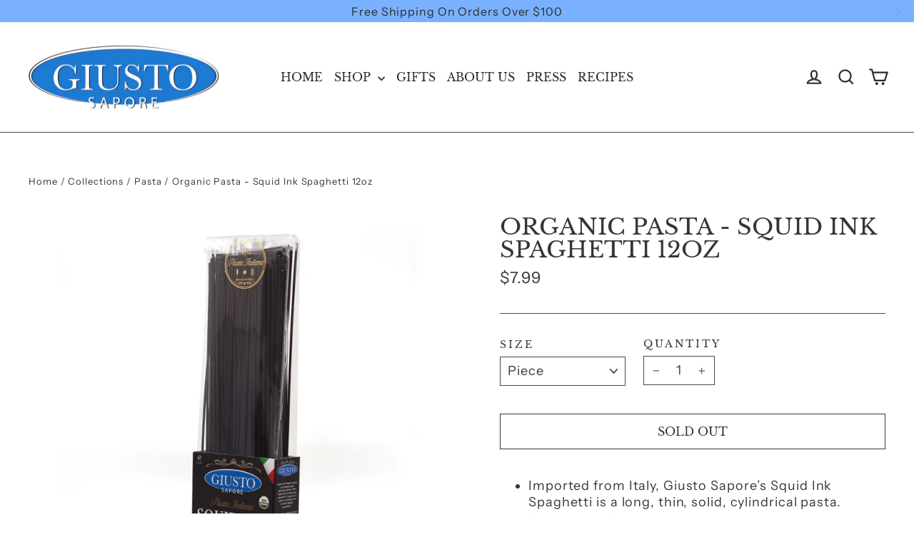

--- FILE ---
content_type: text/html; charset=utf-8
request_url: https://giustosapore.com/collections/pasta-2/products/squid-ink-spaghetti-italian-pasta-12oz
body_size: 25561
content:
<!doctype html>
<html class="no-js" lang="en" dir="ltr">
<head>
  <meta charset="utf-8">
  <meta http-equiv="X-UA-Compatible" content="IE=edge,chrome=1">
  <meta name="viewport" content="width=device-width,initial-scale=1">
  <meta name="theme-color" content="#0066cc">
  <link rel="canonical" href="https://giustosapore.com/products/squid-ink-spaghetti-italian-pasta-12oz">
  <link rel="preconnect" href="https://cdn.shopify.com">
  <link rel="preconnect" href="https://fonts.shopifycdn.com">
  <link rel="dns-prefetch" href="https://productreviews.shopifycdn.com">
  <link rel="dns-prefetch" href="https://ajax.googleapis.com">
  <link rel="dns-prefetch" href="https://maps.googleapis.com">
  <link rel="dns-prefetch" href="https://maps.gstatic.com"><link rel="shortcut icon" href="//giustosapore.com/cdn/shop/files/Giusto_Logo_Color_32x32.png?v=1613795545" type="image/png" /><title>Organic Pasta - Squid Ink Spaghetti 12oz
&ndash; Giusto Sapore
</title>
<meta name="description" content="Imported from Italy, Giusto Sapore’s Squid Ink Spaghetti is a long, thin, solid, cylindrical pasta. Originating from the beloved Puglia region, our premium, artisanal pasta deliciously blends 100% Italian durum wheat and squid ink. Boasting unmatched quality, our Squid Ink Spaghetti features an exquisite, charcoal colo"><meta property="og:site_name" content="Giusto Sapore">
  <meta property="og:url" content="https://giustosapore.com/products/squid-ink-spaghetti-italian-pasta-12oz">
  <meta property="og:title" content="Organic Pasta - Squid Ink Spaghetti 12oz">
  <meta property="og:type" content="product">
  <meta property="og:description" content="Imported from Italy, Giusto Sapore’s Squid Ink Spaghetti is a long, thin, solid, cylindrical pasta. Originating from the beloved Puglia region, our premium, artisanal pasta deliciously blends 100% Italian durum wheat and squid ink. Boasting unmatched quality, our Squid Ink Spaghetti features an exquisite, charcoal colo"><meta property="og:image" content="http://giustosapore.com/cdn/shop/products/30071-1SQUIDINK_1200x1200.jpg?v=1633535850"><meta property="og:image" content="http://giustosapore.com/cdn/shop/products/yUH8gipu_1200x1200.jpg?v=1718566064"><meta property="og:image" content="http://giustosapore.com/cdn/shop/products/12OZ-PASTA-INFOGRAPHIC-19_1200x1200.jpg?v=1718566064">
  <meta property="og:image:secure_url" content="https://giustosapore.com/cdn/shop/products/30071-1SQUIDINK_1200x1200.jpg?v=1633535850"><meta property="og:image:secure_url" content="https://giustosapore.com/cdn/shop/products/yUH8gipu_1200x1200.jpg?v=1718566064"><meta property="og:image:secure_url" content="https://giustosapore.com/cdn/shop/products/12OZ-PASTA-INFOGRAPHIC-19_1200x1200.jpg?v=1718566064">
  <meta name="twitter:site" content="@">
  <meta name="twitter:card" content="summary_large_image">
  <meta name="twitter:title" content="Organic Pasta - Squid Ink Spaghetti 12oz">
  <meta name="twitter:description" content="Imported from Italy, Giusto Sapore’s Squid Ink Spaghetti is a long, thin, solid, cylindrical pasta. Originating from the beloved Puglia region, our premium, artisanal pasta deliciously blends 100% Italian durum wheat and squid ink. Boasting unmatched quality, our Squid Ink Spaghetti features an exquisite, charcoal colo">
<style data-shopify>@font-face {
  font-family: "Libre Baskerville";
  font-weight: 400;
  font-style: normal;
  font-display: swap;
  src: url("//giustosapore.com/cdn/fonts/libre_baskerville/librebaskerville_n4.2ec9ee517e3ce28d5f1e6c6e75efd8a97e59c189.woff2") format("woff2"),
       url("//giustosapore.com/cdn/fonts/libre_baskerville/librebaskerville_n4.323789551b85098885c8eccedfb1bd8f25f56007.woff") format("woff");
}

  @font-face {
  font-family: "Instrument Sans";
  font-weight: 400;
  font-style: normal;
  font-display: swap;
  src: url("//giustosapore.com/cdn/fonts/instrument_sans/instrumentsans_n4.db86542ae5e1596dbdb28c279ae6c2086c4c5bfa.woff2") format("woff2"),
       url("//giustosapore.com/cdn/fonts/instrument_sans/instrumentsans_n4.510f1b081e58d08c30978f465518799851ef6d8b.woff") format("woff");
}


  @font-face {
  font-family: "Instrument Sans";
  font-weight: 600;
  font-style: normal;
  font-display: swap;
  src: url("//giustosapore.com/cdn/fonts/instrument_sans/instrumentsans_n6.27dc66245013a6f7f317d383a3cc9a0c347fb42d.woff2") format("woff2"),
       url("//giustosapore.com/cdn/fonts/instrument_sans/instrumentsans_n6.1a71efbeeb140ec495af80aad612ad55e19e6d0e.woff") format("woff");
}

  @font-face {
  font-family: "Instrument Sans";
  font-weight: 400;
  font-style: italic;
  font-display: swap;
  src: url("//giustosapore.com/cdn/fonts/instrument_sans/instrumentsans_i4.028d3c3cd8d085648c808ceb20cd2fd1eb3560e5.woff2") format("woff2"),
       url("//giustosapore.com/cdn/fonts/instrument_sans/instrumentsans_i4.7e90d82df8dee29a99237cd19cc529d2206706a2.woff") format("woff");
}

  @font-face {
  font-family: "Instrument Sans";
  font-weight: 600;
  font-style: italic;
  font-display: swap;
  src: url("//giustosapore.com/cdn/fonts/instrument_sans/instrumentsans_i6.ba8063f6adfa1e7ffe690cc5efa600a1e0a8ec32.woff2") format("woff2"),
       url("//giustosapore.com/cdn/fonts/instrument_sans/instrumentsans_i6.a5bb29b76a0bb820ddaa9417675a5d0bafaa8c1f.woff") format("woff");
}

</style><link href="//giustosapore.com/cdn/shop/t/8/assets/theme.css?v=122434199059296057061759260435" rel="stylesheet" type="text/css" media="all" />
<style data-shopify>:root {
    --typeHeaderPrimary: "Libre Baskerville";
    --typeHeaderFallback: serif;
    --typeHeaderSize: 32px;
    --typeHeaderWeight: 400;
    --typeHeaderLineHeight: 1;
    --typeHeaderSpacing: 0.0em;

    --typeBasePrimary:"Instrument Sans";
    --typeBaseFallback:sans-serif;
    --typeBaseSize: 18px;
    --typeBaseWeight: 400;
    --typeBaseLineHeight: 1.3;
    --typeBaseSpacing: 0.05em;

    --iconWeight: 5px;
    --iconLinecaps: miter;
  }

  
.collection-hero__content:before,
  .hero__image-wrapper:before,
  .hero__media:before {
    background-image: linear-gradient(to bottom, rgba(0, 0, 0, 0.4) 0%, rgba(0, 0, 0, 0.4) 40%, rgba(0, 0, 0, 0.38) 100%);
  }

  .skrim__item-content .skrim__overlay:after {
    background-image: linear-gradient(to bottom, rgba(0, 0, 0, 0.4) 30%, rgba(0, 0, 0, 0.38) 100%);
  }

  .placeholder-content {
    background-image: linear-gradient(100deg, #ffffff 40%, #f7f7f7 63%, #ffffff 79%);
  }</style><script>
    document.documentElement.className = document.documentElement.className.replace('no-js', 'js');

    window.theme = window.theme || {};
    theme.routes = {
      home: "/",
      cart: "/cart",
      cartAdd: "/cart/add.js",
      cartChange: "/cart/change"
    };
    theme.strings = {
      soldOut: "Sold Out",
      unavailable: "Unavailable",
      stockLabel: "[count] in stock",
      willNotShipUntil: "Will not ship until [date]",
      willBeInStockAfter: "Will be in stock after [date]",
      waitingForStock: "Inventory on the way",
      cartSavings: "You're saving [savings]",
      cartEmpty: "Your cart is currently empty.",
      cartTermsConfirmation: "You must agree with the terms and conditions of sales to check out"
    };
    theme.settings = {
      dynamicVariantsEnable: true,
      dynamicVariantType: "dropdown",
      cartType: "drawer",
      moneyFormat: "${{amount}}",
      predictiveSearch: true,
      predictiveSearchType: "product",
      inventoryThreshold: 10,
      quickView: false,
      themeName: 'Motion',
      themeVersion: "6.2.0"
    };
  </script>

  <script>window.performance && window.performance.mark && window.performance.mark('shopify.content_for_header.start');</script><meta name="google-site-verification" content="7ziZD3PoSr0nERTiaIroLRDdONxEoeyMuGgdqodz4kw">
<meta name="facebook-domain-verification" content="d6blh8b7cwdd4oc0o9glzkdmqiuosg">
<meta id="shopify-digital-wallet" name="shopify-digital-wallet" content="/50468847806/digital_wallets/dialog">
<meta name="shopify-checkout-api-token" content="073a2a04c62410442a14e0a00b912796">
<meta id="in-context-paypal-metadata" data-shop-id="50468847806" data-venmo-supported="false" data-environment="production" data-locale="en_US" data-paypal-v4="true" data-currency="USD">
<link rel="alternate" type="application/json+oembed" href="https://giustosapore.com/products/squid-ink-spaghetti-italian-pasta-12oz.oembed">
<script async="async" src="/checkouts/internal/preloads.js?locale=en-US"></script>
<link rel="preconnect" href="https://shop.app" crossorigin="anonymous">
<script async="async" src="https://shop.app/checkouts/internal/preloads.js?locale=en-US&shop_id=50468847806" crossorigin="anonymous"></script>
<script id="apple-pay-shop-capabilities" type="application/json">{"shopId":50468847806,"countryCode":"US","currencyCode":"USD","merchantCapabilities":["supports3DS"],"merchantId":"gid:\/\/shopify\/Shop\/50468847806","merchantName":"Giusto Sapore","requiredBillingContactFields":["postalAddress","email"],"requiredShippingContactFields":["postalAddress","email"],"shippingType":"shipping","supportedNetworks":["visa","masterCard","amex","discover","elo","jcb"],"total":{"type":"pending","label":"Giusto Sapore","amount":"1.00"},"shopifyPaymentsEnabled":true,"supportsSubscriptions":true}</script>
<script id="shopify-features" type="application/json">{"accessToken":"073a2a04c62410442a14e0a00b912796","betas":["rich-media-storefront-analytics"],"domain":"giustosapore.com","predictiveSearch":true,"shopId":50468847806,"locale":"en"}</script>
<script>var Shopify = Shopify || {};
Shopify.shop = "just-ryt-foods-giusto-sapore.myshopify.com";
Shopify.locale = "en";
Shopify.currency = {"active":"USD","rate":"1.0"};
Shopify.country = "US";
Shopify.theme = {"name":"Motion","id":115182600382,"schema_name":"Motion","schema_version":"6.2.0","theme_store_id":847,"role":"main"};
Shopify.theme.handle = "null";
Shopify.theme.style = {"id":null,"handle":null};
Shopify.cdnHost = "giustosapore.com/cdn";
Shopify.routes = Shopify.routes || {};
Shopify.routes.root = "/";</script>
<script type="module">!function(o){(o.Shopify=o.Shopify||{}).modules=!0}(window);</script>
<script>!function(o){function n(){var o=[];function n(){o.push(Array.prototype.slice.apply(arguments))}return n.q=o,n}var t=o.Shopify=o.Shopify||{};t.loadFeatures=n(),t.autoloadFeatures=n()}(window);</script>
<script>
  window.ShopifyPay = window.ShopifyPay || {};
  window.ShopifyPay.apiHost = "shop.app\/pay";
  window.ShopifyPay.redirectState = null;
</script>
<script id="shop-js-analytics" type="application/json">{"pageType":"product"}</script>
<script defer="defer" async type="module" src="//giustosapore.com/cdn/shopifycloud/shop-js/modules/v2/client.init-shop-cart-sync_BN7fPSNr.en.esm.js"></script>
<script defer="defer" async type="module" src="//giustosapore.com/cdn/shopifycloud/shop-js/modules/v2/chunk.common_Cbph3Kss.esm.js"></script>
<script defer="defer" async type="module" src="//giustosapore.com/cdn/shopifycloud/shop-js/modules/v2/chunk.modal_DKumMAJ1.esm.js"></script>
<script type="module">
  await import("//giustosapore.com/cdn/shopifycloud/shop-js/modules/v2/client.init-shop-cart-sync_BN7fPSNr.en.esm.js");
await import("//giustosapore.com/cdn/shopifycloud/shop-js/modules/v2/chunk.common_Cbph3Kss.esm.js");
await import("//giustosapore.com/cdn/shopifycloud/shop-js/modules/v2/chunk.modal_DKumMAJ1.esm.js");

  window.Shopify.SignInWithShop?.initShopCartSync?.({"fedCMEnabled":true,"windoidEnabled":true});

</script>
<script>
  window.Shopify = window.Shopify || {};
  if (!window.Shopify.featureAssets) window.Shopify.featureAssets = {};
  window.Shopify.featureAssets['shop-js'] = {"shop-cart-sync":["modules/v2/client.shop-cart-sync_CJVUk8Jm.en.esm.js","modules/v2/chunk.common_Cbph3Kss.esm.js","modules/v2/chunk.modal_DKumMAJ1.esm.js"],"init-fed-cm":["modules/v2/client.init-fed-cm_7Fvt41F4.en.esm.js","modules/v2/chunk.common_Cbph3Kss.esm.js","modules/v2/chunk.modal_DKumMAJ1.esm.js"],"init-shop-email-lookup-coordinator":["modules/v2/client.init-shop-email-lookup-coordinator_Cc088_bR.en.esm.js","modules/v2/chunk.common_Cbph3Kss.esm.js","modules/v2/chunk.modal_DKumMAJ1.esm.js"],"init-windoid":["modules/v2/client.init-windoid_hPopwJRj.en.esm.js","modules/v2/chunk.common_Cbph3Kss.esm.js","modules/v2/chunk.modal_DKumMAJ1.esm.js"],"shop-button":["modules/v2/client.shop-button_B0jaPSNF.en.esm.js","modules/v2/chunk.common_Cbph3Kss.esm.js","modules/v2/chunk.modal_DKumMAJ1.esm.js"],"shop-cash-offers":["modules/v2/client.shop-cash-offers_DPIskqss.en.esm.js","modules/v2/chunk.common_Cbph3Kss.esm.js","modules/v2/chunk.modal_DKumMAJ1.esm.js"],"shop-toast-manager":["modules/v2/client.shop-toast-manager_CK7RT69O.en.esm.js","modules/v2/chunk.common_Cbph3Kss.esm.js","modules/v2/chunk.modal_DKumMAJ1.esm.js"],"init-shop-cart-sync":["modules/v2/client.init-shop-cart-sync_BN7fPSNr.en.esm.js","modules/v2/chunk.common_Cbph3Kss.esm.js","modules/v2/chunk.modal_DKumMAJ1.esm.js"],"init-customer-accounts-sign-up":["modules/v2/client.init-customer-accounts-sign-up_CfPf4CXf.en.esm.js","modules/v2/client.shop-login-button_DeIztwXF.en.esm.js","modules/v2/chunk.common_Cbph3Kss.esm.js","modules/v2/chunk.modal_DKumMAJ1.esm.js"],"pay-button":["modules/v2/client.pay-button_CgIwFSYN.en.esm.js","modules/v2/chunk.common_Cbph3Kss.esm.js","modules/v2/chunk.modal_DKumMAJ1.esm.js"],"init-customer-accounts":["modules/v2/client.init-customer-accounts_DQ3x16JI.en.esm.js","modules/v2/client.shop-login-button_DeIztwXF.en.esm.js","modules/v2/chunk.common_Cbph3Kss.esm.js","modules/v2/chunk.modal_DKumMAJ1.esm.js"],"avatar":["modules/v2/client.avatar_BTnouDA3.en.esm.js"],"init-shop-for-new-customer-accounts":["modules/v2/client.init-shop-for-new-customer-accounts_CsZy_esa.en.esm.js","modules/v2/client.shop-login-button_DeIztwXF.en.esm.js","modules/v2/chunk.common_Cbph3Kss.esm.js","modules/v2/chunk.modal_DKumMAJ1.esm.js"],"shop-follow-button":["modules/v2/client.shop-follow-button_BRMJjgGd.en.esm.js","modules/v2/chunk.common_Cbph3Kss.esm.js","modules/v2/chunk.modal_DKumMAJ1.esm.js"],"checkout-modal":["modules/v2/client.checkout-modal_B9Drz_yf.en.esm.js","modules/v2/chunk.common_Cbph3Kss.esm.js","modules/v2/chunk.modal_DKumMAJ1.esm.js"],"shop-login-button":["modules/v2/client.shop-login-button_DeIztwXF.en.esm.js","modules/v2/chunk.common_Cbph3Kss.esm.js","modules/v2/chunk.modal_DKumMAJ1.esm.js"],"lead-capture":["modules/v2/client.lead-capture_DXYzFM3R.en.esm.js","modules/v2/chunk.common_Cbph3Kss.esm.js","modules/v2/chunk.modal_DKumMAJ1.esm.js"],"shop-login":["modules/v2/client.shop-login_CA5pJqmO.en.esm.js","modules/v2/chunk.common_Cbph3Kss.esm.js","modules/v2/chunk.modal_DKumMAJ1.esm.js"],"payment-terms":["modules/v2/client.payment-terms_BxzfvcZJ.en.esm.js","modules/v2/chunk.common_Cbph3Kss.esm.js","modules/v2/chunk.modal_DKumMAJ1.esm.js"]};
</script>
<script>(function() {
  var isLoaded = false;
  function asyncLoad() {
    if (isLoaded) return;
    isLoaded = true;
    var urls = ["https:\/\/chimpstatic.com\/mcjs-connected\/js\/users\/fc2942e603ef84cb34218b003\/fb76e2ededced5f7c7ad69efb.js?shop=just-ryt-foods-giusto-sapore.myshopify.com","https:\/\/instafeed.nfcube.com\/cdn\/8084415fdc08ee69a51d7583c236e97d.js?shop=just-ryt-foods-giusto-sapore.myshopify.com"];
    for (var i = 0; i < urls.length; i++) {
      var s = document.createElement('script');
      s.type = 'text/javascript';
      s.async = true;
      s.src = urls[i];
      var x = document.getElementsByTagName('script')[0];
      x.parentNode.insertBefore(s, x);
    }
  };
  if(window.attachEvent) {
    window.attachEvent('onload', asyncLoad);
  } else {
    window.addEventListener('load', asyncLoad, false);
  }
})();</script>
<script id="__st">var __st={"a":50468847806,"offset":-18000,"reqid":"ab1a73dc-eb17-4f82-852a-3f81d10766e9-1769916271","pageurl":"giustosapore.com\/collections\/pasta-2\/products\/squid-ink-spaghetti-italian-pasta-12oz","u":"ece2a6944458","p":"product","rtyp":"product","rid":6772952137918};</script>
<script>window.ShopifyPaypalV4VisibilityTracking = true;</script>
<script id="captcha-bootstrap">!function(){'use strict';const t='contact',e='account',n='new_comment',o=[[t,t],['blogs',n],['comments',n],[t,'customer']],c=[[e,'customer_login'],[e,'guest_login'],[e,'recover_customer_password'],[e,'create_customer']],r=t=>t.map((([t,e])=>`form[action*='/${t}']:not([data-nocaptcha='true']) input[name='form_type'][value='${e}']`)).join(','),a=t=>()=>t?[...document.querySelectorAll(t)].map((t=>t.form)):[];function s(){const t=[...o],e=r(t);return a(e)}const i='password',u='form_key',d=['recaptcha-v3-token','g-recaptcha-response','h-captcha-response',i],f=()=>{try{return window.sessionStorage}catch{return}},m='__shopify_v',_=t=>t.elements[u];function p(t,e,n=!1){try{const o=window.sessionStorage,c=JSON.parse(o.getItem(e)),{data:r}=function(t){const{data:e,action:n}=t;return t[m]||n?{data:e,action:n}:{data:t,action:n}}(c);for(const[e,n]of Object.entries(r))t.elements[e]&&(t.elements[e].value=n);n&&o.removeItem(e)}catch(o){console.error('form repopulation failed',{error:o})}}const l='form_type',E='cptcha';function T(t){t.dataset[E]=!0}const w=window,h=w.document,L='Shopify',v='ce_forms',y='captcha';let A=!1;((t,e)=>{const n=(g='f06e6c50-85a8-45c8-87d0-21a2b65856fe',I='https://cdn.shopify.com/shopifycloud/storefront-forms-hcaptcha/ce_storefront_forms_captcha_hcaptcha.v1.5.2.iife.js',D={infoText:'Protected by hCaptcha',privacyText:'Privacy',termsText:'Terms'},(t,e,n)=>{const o=w[L][v],c=o.bindForm;if(c)return c(t,g,e,D).then(n);var r;o.q.push([[t,g,e,D],n]),r=I,A||(h.body.append(Object.assign(h.createElement('script'),{id:'captcha-provider',async:!0,src:r})),A=!0)});var g,I,D;w[L]=w[L]||{},w[L][v]=w[L][v]||{},w[L][v].q=[],w[L][y]=w[L][y]||{},w[L][y].protect=function(t,e){n(t,void 0,e),T(t)},Object.freeze(w[L][y]),function(t,e,n,w,h,L){const[v,y,A,g]=function(t,e,n){const i=e?o:[],u=t?c:[],d=[...i,...u],f=r(d),m=r(i),_=r(d.filter((([t,e])=>n.includes(e))));return[a(f),a(m),a(_),s()]}(w,h,L),I=t=>{const e=t.target;return e instanceof HTMLFormElement?e:e&&e.form},D=t=>v().includes(t);t.addEventListener('submit',(t=>{const e=I(t);if(!e)return;const n=D(e)&&!e.dataset.hcaptchaBound&&!e.dataset.recaptchaBound,o=_(e),c=g().includes(e)&&(!o||!o.value);(n||c)&&t.preventDefault(),c&&!n&&(function(t){try{if(!f())return;!function(t){const e=f();if(!e)return;const n=_(t);if(!n)return;const o=n.value;o&&e.removeItem(o)}(t);const e=Array.from(Array(32),(()=>Math.random().toString(36)[2])).join('');!function(t,e){_(t)||t.append(Object.assign(document.createElement('input'),{type:'hidden',name:u})),t.elements[u].value=e}(t,e),function(t,e){const n=f();if(!n)return;const o=[...t.querySelectorAll(`input[type='${i}']`)].map((({name:t})=>t)),c=[...d,...o],r={};for(const[a,s]of new FormData(t).entries())c.includes(a)||(r[a]=s);n.setItem(e,JSON.stringify({[m]:1,action:t.action,data:r}))}(t,e)}catch(e){console.error('failed to persist form',e)}}(e),e.submit())}));const S=(t,e)=>{t&&!t.dataset[E]&&(n(t,e.some((e=>e===t))),T(t))};for(const o of['focusin','change'])t.addEventListener(o,(t=>{const e=I(t);D(e)&&S(e,y())}));const B=e.get('form_key'),M=e.get(l),P=B&&M;t.addEventListener('DOMContentLoaded',(()=>{const t=y();if(P)for(const e of t)e.elements[l].value===M&&p(e,B);[...new Set([...A(),...v().filter((t=>'true'===t.dataset.shopifyCaptcha))])].forEach((e=>S(e,t)))}))}(h,new URLSearchParams(w.location.search),n,t,e,['guest_login'])})(!0,!0)}();</script>
<script integrity="sha256-4kQ18oKyAcykRKYeNunJcIwy7WH5gtpwJnB7kiuLZ1E=" data-source-attribution="shopify.loadfeatures" defer="defer" src="//giustosapore.com/cdn/shopifycloud/storefront/assets/storefront/load_feature-a0a9edcb.js" crossorigin="anonymous"></script>
<script crossorigin="anonymous" defer="defer" src="//giustosapore.com/cdn/shopifycloud/storefront/assets/shopify_pay/storefront-65b4c6d7.js?v=20250812"></script>
<script data-source-attribution="shopify.dynamic_checkout.dynamic.init">var Shopify=Shopify||{};Shopify.PaymentButton=Shopify.PaymentButton||{isStorefrontPortableWallets:!0,init:function(){window.Shopify.PaymentButton.init=function(){};var t=document.createElement("script");t.src="https://giustosapore.com/cdn/shopifycloud/portable-wallets/latest/portable-wallets.en.js",t.type="module",document.head.appendChild(t)}};
</script>
<script data-source-attribution="shopify.dynamic_checkout.buyer_consent">
  function portableWalletsHideBuyerConsent(e){var t=document.getElementById("shopify-buyer-consent"),n=document.getElementById("shopify-subscription-policy-button");t&&n&&(t.classList.add("hidden"),t.setAttribute("aria-hidden","true"),n.removeEventListener("click",e))}function portableWalletsShowBuyerConsent(e){var t=document.getElementById("shopify-buyer-consent"),n=document.getElementById("shopify-subscription-policy-button");t&&n&&(t.classList.remove("hidden"),t.removeAttribute("aria-hidden"),n.addEventListener("click",e))}window.Shopify?.PaymentButton&&(window.Shopify.PaymentButton.hideBuyerConsent=portableWalletsHideBuyerConsent,window.Shopify.PaymentButton.showBuyerConsent=portableWalletsShowBuyerConsent);
</script>
<script>
  function portableWalletsCleanup(e){e&&e.src&&console.error("Failed to load portable wallets script "+e.src);var t=document.querySelectorAll("shopify-accelerated-checkout .shopify-payment-button__skeleton, shopify-accelerated-checkout-cart .wallet-cart-button__skeleton"),e=document.getElementById("shopify-buyer-consent");for(let e=0;e<t.length;e++)t[e].remove();e&&e.remove()}function portableWalletsNotLoadedAsModule(e){e instanceof ErrorEvent&&"string"==typeof e.message&&e.message.includes("import.meta")&&"string"==typeof e.filename&&e.filename.includes("portable-wallets")&&(window.removeEventListener("error",portableWalletsNotLoadedAsModule),window.Shopify.PaymentButton.failedToLoad=e,"loading"===document.readyState?document.addEventListener("DOMContentLoaded",window.Shopify.PaymentButton.init):window.Shopify.PaymentButton.init())}window.addEventListener("error",portableWalletsNotLoadedAsModule);
</script>

<script type="module" src="https://giustosapore.com/cdn/shopifycloud/portable-wallets/latest/portable-wallets.en.js" onError="portableWalletsCleanup(this)" crossorigin="anonymous"></script>
<script nomodule>
  document.addEventListener("DOMContentLoaded", portableWalletsCleanup);
</script>

<link id="shopify-accelerated-checkout-styles" rel="stylesheet" media="screen" href="https://giustosapore.com/cdn/shopifycloud/portable-wallets/latest/accelerated-checkout-backwards-compat.css" crossorigin="anonymous">
<style id="shopify-accelerated-checkout-cart">
        #shopify-buyer-consent {
  margin-top: 1em;
  display: inline-block;
  width: 100%;
}

#shopify-buyer-consent.hidden {
  display: none;
}

#shopify-subscription-policy-button {
  background: none;
  border: none;
  padding: 0;
  text-decoration: underline;
  font-size: inherit;
  cursor: pointer;
}

#shopify-subscription-policy-button::before {
  box-shadow: none;
}

      </style>

<script>window.performance && window.performance.mark && window.performance.mark('shopify.content_for_header.end');</script>

  <script src="//giustosapore.com/cdn/shop/t/8/assets/vendor-scripts-v10.js" defer="defer"></script><script src="//giustosapore.com/cdn/shop/t/8/assets/theme.min.js?v=66551445513545503451604356946" defer="defer"></script><link href="https://monorail-edge.shopifysvc.com" rel="dns-prefetch">
<script>(function(){if ("sendBeacon" in navigator && "performance" in window) {try {var session_token_from_headers = performance.getEntriesByType('navigation')[0].serverTiming.find(x => x.name == '_s').description;} catch {var session_token_from_headers = undefined;}var session_cookie_matches = document.cookie.match(/_shopify_s=([^;]*)/);var session_token_from_cookie = session_cookie_matches && session_cookie_matches.length === 2 ? session_cookie_matches[1] : "";var session_token = session_token_from_headers || session_token_from_cookie || "";function handle_abandonment_event(e) {var entries = performance.getEntries().filter(function(entry) {return /monorail-edge.shopifysvc.com/.test(entry.name);});if (!window.abandonment_tracked && entries.length === 0) {window.abandonment_tracked = true;var currentMs = Date.now();var navigation_start = performance.timing.navigationStart;var payload = {shop_id: 50468847806,url: window.location.href,navigation_start,duration: currentMs - navigation_start,session_token,page_type: "product"};window.navigator.sendBeacon("https://monorail-edge.shopifysvc.com/v1/produce", JSON.stringify({schema_id: "online_store_buyer_site_abandonment/1.1",payload: payload,metadata: {event_created_at_ms: currentMs,event_sent_at_ms: currentMs}}));}}window.addEventListener('pagehide', handle_abandonment_event);}}());</script>
<script id="web-pixels-manager-setup">(function e(e,d,r,n,o){if(void 0===o&&(o={}),!Boolean(null===(a=null===(i=window.Shopify)||void 0===i?void 0:i.analytics)||void 0===a?void 0:a.replayQueue)){var i,a;window.Shopify=window.Shopify||{};var t=window.Shopify;t.analytics=t.analytics||{};var s=t.analytics;s.replayQueue=[],s.publish=function(e,d,r){return s.replayQueue.push([e,d,r]),!0};try{self.performance.mark("wpm:start")}catch(e){}var l=function(){var e={modern:/Edge?\/(1{2}[4-9]|1[2-9]\d|[2-9]\d{2}|\d{4,})\.\d+(\.\d+|)|Firefox\/(1{2}[4-9]|1[2-9]\d|[2-9]\d{2}|\d{4,})\.\d+(\.\d+|)|Chrom(ium|e)\/(9{2}|\d{3,})\.\d+(\.\d+|)|(Maci|X1{2}).+ Version\/(15\.\d+|(1[6-9]|[2-9]\d|\d{3,})\.\d+)([,.]\d+|)( \(\w+\)|)( Mobile\/\w+|) Safari\/|Chrome.+OPR\/(9{2}|\d{3,})\.\d+\.\d+|(CPU[ +]OS|iPhone[ +]OS|CPU[ +]iPhone|CPU IPhone OS|CPU iPad OS)[ +]+(15[._]\d+|(1[6-9]|[2-9]\d|\d{3,})[._]\d+)([._]\d+|)|Android:?[ /-](13[3-9]|1[4-9]\d|[2-9]\d{2}|\d{4,})(\.\d+|)(\.\d+|)|Android.+Firefox\/(13[5-9]|1[4-9]\d|[2-9]\d{2}|\d{4,})\.\d+(\.\d+|)|Android.+Chrom(ium|e)\/(13[3-9]|1[4-9]\d|[2-9]\d{2}|\d{4,})\.\d+(\.\d+|)|SamsungBrowser\/([2-9]\d|\d{3,})\.\d+/,legacy:/Edge?\/(1[6-9]|[2-9]\d|\d{3,})\.\d+(\.\d+|)|Firefox\/(5[4-9]|[6-9]\d|\d{3,})\.\d+(\.\d+|)|Chrom(ium|e)\/(5[1-9]|[6-9]\d|\d{3,})\.\d+(\.\d+|)([\d.]+$|.*Safari\/(?![\d.]+ Edge\/[\d.]+$))|(Maci|X1{2}).+ Version\/(10\.\d+|(1[1-9]|[2-9]\d|\d{3,})\.\d+)([,.]\d+|)( \(\w+\)|)( Mobile\/\w+|) Safari\/|Chrome.+OPR\/(3[89]|[4-9]\d|\d{3,})\.\d+\.\d+|(CPU[ +]OS|iPhone[ +]OS|CPU[ +]iPhone|CPU IPhone OS|CPU iPad OS)[ +]+(10[._]\d+|(1[1-9]|[2-9]\d|\d{3,})[._]\d+)([._]\d+|)|Android:?[ /-](13[3-9]|1[4-9]\d|[2-9]\d{2}|\d{4,})(\.\d+|)(\.\d+|)|Mobile Safari.+OPR\/([89]\d|\d{3,})\.\d+\.\d+|Android.+Firefox\/(13[5-9]|1[4-9]\d|[2-9]\d{2}|\d{4,})\.\d+(\.\d+|)|Android.+Chrom(ium|e)\/(13[3-9]|1[4-9]\d|[2-9]\d{2}|\d{4,})\.\d+(\.\d+|)|Android.+(UC? ?Browser|UCWEB|U3)[ /]?(15\.([5-9]|\d{2,})|(1[6-9]|[2-9]\d|\d{3,})\.\d+)\.\d+|SamsungBrowser\/(5\.\d+|([6-9]|\d{2,})\.\d+)|Android.+MQ{2}Browser\/(14(\.(9|\d{2,})|)|(1[5-9]|[2-9]\d|\d{3,})(\.\d+|))(\.\d+|)|K[Aa][Ii]OS\/(3\.\d+|([4-9]|\d{2,})\.\d+)(\.\d+|)/},d=e.modern,r=e.legacy,n=navigator.userAgent;return n.match(d)?"modern":n.match(r)?"legacy":"unknown"}(),u="modern"===l?"modern":"legacy",c=(null!=n?n:{modern:"",legacy:""})[u],f=function(e){return[e.baseUrl,"/wpm","/b",e.hashVersion,"modern"===e.buildTarget?"m":"l",".js"].join("")}({baseUrl:d,hashVersion:r,buildTarget:u}),m=function(e){var d=e.version,r=e.bundleTarget,n=e.surface,o=e.pageUrl,i=e.monorailEndpoint;return{emit:function(e){var a=e.status,t=e.errorMsg,s=(new Date).getTime(),l=JSON.stringify({metadata:{event_sent_at_ms:s},events:[{schema_id:"web_pixels_manager_load/3.1",payload:{version:d,bundle_target:r,page_url:o,status:a,surface:n,error_msg:t},metadata:{event_created_at_ms:s}}]});if(!i)return console&&console.warn&&console.warn("[Web Pixels Manager] No Monorail endpoint provided, skipping logging."),!1;try{return self.navigator.sendBeacon.bind(self.navigator)(i,l)}catch(e){}var u=new XMLHttpRequest;try{return u.open("POST",i,!0),u.setRequestHeader("Content-Type","text/plain"),u.send(l),!0}catch(e){return console&&console.warn&&console.warn("[Web Pixels Manager] Got an unhandled error while logging to Monorail."),!1}}}}({version:r,bundleTarget:l,surface:e.surface,pageUrl:self.location.href,monorailEndpoint:e.monorailEndpoint});try{o.browserTarget=l,function(e){var d=e.src,r=e.async,n=void 0===r||r,o=e.onload,i=e.onerror,a=e.sri,t=e.scriptDataAttributes,s=void 0===t?{}:t,l=document.createElement("script"),u=document.querySelector("head"),c=document.querySelector("body");if(l.async=n,l.src=d,a&&(l.integrity=a,l.crossOrigin="anonymous"),s)for(var f in s)if(Object.prototype.hasOwnProperty.call(s,f))try{l.dataset[f]=s[f]}catch(e){}if(o&&l.addEventListener("load",o),i&&l.addEventListener("error",i),u)u.appendChild(l);else{if(!c)throw new Error("Did not find a head or body element to append the script");c.appendChild(l)}}({src:f,async:!0,onload:function(){if(!function(){var e,d;return Boolean(null===(d=null===(e=window.Shopify)||void 0===e?void 0:e.analytics)||void 0===d?void 0:d.initialized)}()){var d=window.webPixelsManager.init(e)||void 0;if(d){var r=window.Shopify.analytics;r.replayQueue.forEach((function(e){var r=e[0],n=e[1],o=e[2];d.publishCustomEvent(r,n,o)})),r.replayQueue=[],r.publish=d.publishCustomEvent,r.visitor=d.visitor,r.initialized=!0}}},onerror:function(){return m.emit({status:"failed",errorMsg:"".concat(f," has failed to load")})},sri:function(e){var d=/^sha384-[A-Za-z0-9+/=]+$/;return"string"==typeof e&&d.test(e)}(c)?c:"",scriptDataAttributes:o}),m.emit({status:"loading"})}catch(e){m.emit({status:"failed",errorMsg:(null==e?void 0:e.message)||"Unknown error"})}}})({shopId: 50468847806,storefrontBaseUrl: "https://giustosapore.com",extensionsBaseUrl: "https://extensions.shopifycdn.com/cdn/shopifycloud/web-pixels-manager",monorailEndpoint: "https://monorail-edge.shopifysvc.com/unstable/produce_batch",surface: "storefront-renderer",enabledBetaFlags: ["2dca8a86"],webPixelsConfigList: [{"id":"575111358","configuration":"{\"config\":\"{\\\"pixel_id\\\":\\\"GT-NS9QTDF\\\",\\\"target_country\\\":\\\"US\\\",\\\"gtag_events\\\":[{\\\"type\\\":\\\"purchase\\\",\\\"action_label\\\":\\\"MC-SBYTEQ8G2F\\\"},{\\\"type\\\":\\\"page_view\\\",\\\"action_label\\\":\\\"MC-SBYTEQ8G2F\\\"},{\\\"type\\\":\\\"view_item\\\",\\\"action_label\\\":\\\"MC-SBYTEQ8G2F\\\"}],\\\"enable_monitoring_mode\\\":false}\"}","eventPayloadVersion":"v1","runtimeContext":"OPEN","scriptVersion":"b2a88bafab3e21179ed38636efcd8a93","type":"APP","apiClientId":1780363,"privacyPurposes":[],"dataSharingAdjustments":{"protectedCustomerApprovalScopes":["read_customer_address","read_customer_email","read_customer_name","read_customer_personal_data","read_customer_phone"]}},{"id":"239796414","configuration":"{\"pixel_id\":\"421625359199068\",\"pixel_type\":\"facebook_pixel\",\"metaapp_system_user_token\":\"-\"}","eventPayloadVersion":"v1","runtimeContext":"OPEN","scriptVersion":"ca16bc87fe92b6042fbaa3acc2fbdaa6","type":"APP","apiClientId":2329312,"privacyPurposes":["ANALYTICS","MARKETING","SALE_OF_DATA"],"dataSharingAdjustments":{"protectedCustomerApprovalScopes":["read_customer_address","read_customer_email","read_customer_name","read_customer_personal_data","read_customer_phone"]}},{"id":"72188094","configuration":"{\"tagID\":\"2613235810008\"}","eventPayloadVersion":"v1","runtimeContext":"STRICT","scriptVersion":"18031546ee651571ed29edbe71a3550b","type":"APP","apiClientId":3009811,"privacyPurposes":["ANALYTICS","MARKETING","SALE_OF_DATA"],"dataSharingAdjustments":{"protectedCustomerApprovalScopes":["read_customer_address","read_customer_email","read_customer_name","read_customer_personal_data","read_customer_phone"]}},{"id":"shopify-app-pixel","configuration":"{}","eventPayloadVersion":"v1","runtimeContext":"STRICT","scriptVersion":"0450","apiClientId":"shopify-pixel","type":"APP","privacyPurposes":["ANALYTICS","MARKETING"]},{"id":"shopify-custom-pixel","eventPayloadVersion":"v1","runtimeContext":"LAX","scriptVersion":"0450","apiClientId":"shopify-pixel","type":"CUSTOM","privacyPurposes":["ANALYTICS","MARKETING"]}],isMerchantRequest: false,initData: {"shop":{"name":"Giusto Sapore","paymentSettings":{"currencyCode":"USD"},"myshopifyDomain":"just-ryt-foods-giusto-sapore.myshopify.com","countryCode":"US","storefrontUrl":"https:\/\/giustosapore.com"},"customer":null,"cart":null,"checkout":null,"productVariants":[{"price":{"amount":7.99,"currencyCode":"USD"},"product":{"title":"Organic Pasta - Squid Ink Spaghetti 12oz","vendor":"Giusto Sapore","id":"6772952137918","untranslatedTitle":"Organic Pasta - Squid Ink Spaghetti 12oz","url":"\/products\/squid-ink-spaghetti-italian-pasta-12oz","type":"Artisanal Pasta"},"id":"39978379641022","image":{"src":"\/\/giustosapore.com\/cdn\/shop\/products\/30071-1SQUIDINK.jpg?v=1633535850"},"sku":"30071PC","title":"Piece","untranslatedTitle":"Piece"},{"price":{"amount":59.99,"currencyCode":"USD"},"product":{"title":"Organic Pasta - Squid Ink Spaghetti 12oz","vendor":"Giusto Sapore","id":"6772952137918","untranslatedTitle":"Organic Pasta - Squid Ink Spaghetti 12oz","url":"\/products\/squid-ink-spaghetti-italian-pasta-12oz","type":"Artisanal Pasta"},"id":"39978379673790","image":{"src":"\/\/giustosapore.com\/cdn\/shop\/products\/30071-1SQUIDINK.jpg?v=1633535850"},"sku":"30071","title":"Case - 10 Pack","untranslatedTitle":"Case - 10 Pack"}],"purchasingCompany":null},},"https://giustosapore.com/cdn","1d2a099fw23dfb22ep557258f5m7a2edbae",{"modern":"","legacy":""},{"shopId":"50468847806","storefrontBaseUrl":"https:\/\/giustosapore.com","extensionBaseUrl":"https:\/\/extensions.shopifycdn.com\/cdn\/shopifycloud\/web-pixels-manager","surface":"storefront-renderer","enabledBetaFlags":"[\"2dca8a86\"]","isMerchantRequest":"false","hashVersion":"1d2a099fw23dfb22ep557258f5m7a2edbae","publish":"custom","events":"[[\"page_viewed\",{}],[\"product_viewed\",{\"productVariant\":{\"price\":{\"amount\":7.99,\"currencyCode\":\"USD\"},\"product\":{\"title\":\"Organic Pasta - Squid Ink Spaghetti 12oz\",\"vendor\":\"Giusto Sapore\",\"id\":\"6772952137918\",\"untranslatedTitle\":\"Organic Pasta - Squid Ink Spaghetti 12oz\",\"url\":\"\/products\/squid-ink-spaghetti-italian-pasta-12oz\",\"type\":\"Artisanal Pasta\"},\"id\":\"39978379641022\",\"image\":{\"src\":\"\/\/giustosapore.com\/cdn\/shop\/products\/30071-1SQUIDINK.jpg?v=1633535850\"},\"sku\":\"30071PC\",\"title\":\"Piece\",\"untranslatedTitle\":\"Piece\"}}]]"});</script><script>
  window.ShopifyAnalytics = window.ShopifyAnalytics || {};
  window.ShopifyAnalytics.meta = window.ShopifyAnalytics.meta || {};
  window.ShopifyAnalytics.meta.currency = 'USD';
  var meta = {"product":{"id":6772952137918,"gid":"gid:\/\/shopify\/Product\/6772952137918","vendor":"Giusto Sapore","type":"Artisanal Pasta","handle":"squid-ink-spaghetti-italian-pasta-12oz","variants":[{"id":39978379641022,"price":799,"name":"Organic Pasta - Squid Ink Spaghetti 12oz - Piece","public_title":"Piece","sku":"30071PC"},{"id":39978379673790,"price":5999,"name":"Organic Pasta - Squid Ink Spaghetti 12oz - Case - 10 Pack","public_title":"Case - 10 Pack","sku":"30071"}],"remote":false},"page":{"pageType":"product","resourceType":"product","resourceId":6772952137918,"requestId":"ab1a73dc-eb17-4f82-852a-3f81d10766e9-1769916271"}};
  for (var attr in meta) {
    window.ShopifyAnalytics.meta[attr] = meta[attr];
  }
</script>
<script class="analytics">
  (function () {
    var customDocumentWrite = function(content) {
      var jquery = null;

      if (window.jQuery) {
        jquery = window.jQuery;
      } else if (window.Checkout && window.Checkout.$) {
        jquery = window.Checkout.$;
      }

      if (jquery) {
        jquery('body').append(content);
      }
    };

    var hasLoggedConversion = function(token) {
      if (token) {
        return document.cookie.indexOf('loggedConversion=' + token) !== -1;
      }
      return false;
    }

    var setCookieIfConversion = function(token) {
      if (token) {
        var twoMonthsFromNow = new Date(Date.now());
        twoMonthsFromNow.setMonth(twoMonthsFromNow.getMonth() + 2);

        document.cookie = 'loggedConversion=' + token + '; expires=' + twoMonthsFromNow;
      }
    }

    var trekkie = window.ShopifyAnalytics.lib = window.trekkie = window.trekkie || [];
    if (trekkie.integrations) {
      return;
    }
    trekkie.methods = [
      'identify',
      'page',
      'ready',
      'track',
      'trackForm',
      'trackLink'
    ];
    trekkie.factory = function(method) {
      return function() {
        var args = Array.prototype.slice.call(arguments);
        args.unshift(method);
        trekkie.push(args);
        return trekkie;
      };
    };
    for (var i = 0; i < trekkie.methods.length; i++) {
      var key = trekkie.methods[i];
      trekkie[key] = trekkie.factory(key);
    }
    trekkie.load = function(config) {
      trekkie.config = config || {};
      trekkie.config.initialDocumentCookie = document.cookie;
      var first = document.getElementsByTagName('script')[0];
      var script = document.createElement('script');
      script.type = 'text/javascript';
      script.onerror = function(e) {
        var scriptFallback = document.createElement('script');
        scriptFallback.type = 'text/javascript';
        scriptFallback.onerror = function(error) {
                var Monorail = {
      produce: function produce(monorailDomain, schemaId, payload) {
        var currentMs = new Date().getTime();
        var event = {
          schema_id: schemaId,
          payload: payload,
          metadata: {
            event_created_at_ms: currentMs,
            event_sent_at_ms: currentMs
          }
        };
        return Monorail.sendRequest("https://" + monorailDomain + "/v1/produce", JSON.stringify(event));
      },
      sendRequest: function sendRequest(endpointUrl, payload) {
        // Try the sendBeacon API
        if (window && window.navigator && typeof window.navigator.sendBeacon === 'function' && typeof window.Blob === 'function' && !Monorail.isIos12()) {
          var blobData = new window.Blob([payload], {
            type: 'text/plain'
          });

          if (window.navigator.sendBeacon(endpointUrl, blobData)) {
            return true;
          } // sendBeacon was not successful

        } // XHR beacon

        var xhr = new XMLHttpRequest();

        try {
          xhr.open('POST', endpointUrl);
          xhr.setRequestHeader('Content-Type', 'text/plain');
          xhr.send(payload);
        } catch (e) {
          console.log(e);
        }

        return false;
      },
      isIos12: function isIos12() {
        return window.navigator.userAgent.lastIndexOf('iPhone; CPU iPhone OS 12_') !== -1 || window.navigator.userAgent.lastIndexOf('iPad; CPU OS 12_') !== -1;
      }
    };
    Monorail.produce('monorail-edge.shopifysvc.com',
      'trekkie_storefront_load_errors/1.1',
      {shop_id: 50468847806,
      theme_id: 115182600382,
      app_name: "storefront",
      context_url: window.location.href,
      source_url: "//giustosapore.com/cdn/s/trekkie.storefront.c59ea00e0474b293ae6629561379568a2d7c4bba.min.js"});

        };
        scriptFallback.async = true;
        scriptFallback.src = '//giustosapore.com/cdn/s/trekkie.storefront.c59ea00e0474b293ae6629561379568a2d7c4bba.min.js';
        first.parentNode.insertBefore(scriptFallback, first);
      };
      script.async = true;
      script.src = '//giustosapore.com/cdn/s/trekkie.storefront.c59ea00e0474b293ae6629561379568a2d7c4bba.min.js';
      first.parentNode.insertBefore(script, first);
    };
    trekkie.load(
      {"Trekkie":{"appName":"storefront","development":false,"defaultAttributes":{"shopId":50468847806,"isMerchantRequest":null,"themeId":115182600382,"themeCityHash":"16048850492468342585","contentLanguage":"en","currency":"USD","eventMetadataId":"db1090af-ce1a-4156-bbc8-b56891266d35"},"isServerSideCookieWritingEnabled":true,"monorailRegion":"shop_domain","enabledBetaFlags":["65f19447","b5387b81"]},"Session Attribution":{},"S2S":{"facebookCapiEnabled":true,"source":"trekkie-storefront-renderer","apiClientId":580111}}
    );

    var loaded = false;
    trekkie.ready(function() {
      if (loaded) return;
      loaded = true;

      window.ShopifyAnalytics.lib = window.trekkie;

      var originalDocumentWrite = document.write;
      document.write = customDocumentWrite;
      try { window.ShopifyAnalytics.merchantGoogleAnalytics.call(this); } catch(error) {};
      document.write = originalDocumentWrite;

      window.ShopifyAnalytics.lib.page(null,{"pageType":"product","resourceType":"product","resourceId":6772952137918,"requestId":"ab1a73dc-eb17-4f82-852a-3f81d10766e9-1769916271","shopifyEmitted":true});

      var match = window.location.pathname.match(/checkouts\/(.+)\/(thank_you|post_purchase)/)
      var token = match? match[1]: undefined;
      if (!hasLoggedConversion(token)) {
        setCookieIfConversion(token);
        window.ShopifyAnalytics.lib.track("Viewed Product",{"currency":"USD","variantId":39978379641022,"productId":6772952137918,"productGid":"gid:\/\/shopify\/Product\/6772952137918","name":"Organic Pasta - Squid Ink Spaghetti 12oz - Piece","price":"7.99","sku":"30071PC","brand":"Giusto Sapore","variant":"Piece","category":"Artisanal Pasta","nonInteraction":true,"remote":false},undefined,undefined,{"shopifyEmitted":true});
      window.ShopifyAnalytics.lib.track("monorail:\/\/trekkie_storefront_viewed_product\/1.1",{"currency":"USD","variantId":39978379641022,"productId":6772952137918,"productGid":"gid:\/\/shopify\/Product\/6772952137918","name":"Organic Pasta - Squid Ink Spaghetti 12oz - Piece","price":"7.99","sku":"30071PC","brand":"Giusto Sapore","variant":"Piece","category":"Artisanal Pasta","nonInteraction":true,"remote":false,"referer":"https:\/\/giustosapore.com\/collections\/pasta-2\/products\/squid-ink-spaghetti-italian-pasta-12oz"});
      }
    });


        var eventsListenerScript = document.createElement('script');
        eventsListenerScript.async = true;
        eventsListenerScript.src = "//giustosapore.com/cdn/shopifycloud/storefront/assets/shop_events_listener-3da45d37.js";
        document.getElementsByTagName('head')[0].appendChild(eventsListenerScript);

})();</script>
<script
  defer
  src="https://giustosapore.com/cdn/shopifycloud/perf-kit/shopify-perf-kit-3.1.0.min.js"
  data-application="storefront-renderer"
  data-shop-id="50468847806"
  data-render-region="gcp-us-central1"
  data-page-type="product"
  data-theme-instance-id="115182600382"
  data-theme-name="Motion"
  data-theme-version="6.2.0"
  data-monorail-region="shop_domain"
  data-resource-timing-sampling-rate="10"
  data-shs="true"
  data-shs-beacon="true"
  data-shs-export-with-fetch="true"
  data-shs-logs-sample-rate="1"
  data-shs-beacon-endpoint="https://giustosapore.com/api/collect"
></script>
</head>

<body class="template-product" data-transitions="true" data-type_header_capitalize="true" data-type_base_accent_transform="true" data-type_header_accent_transform="true" data-animate_sections="true" data-animate_underlines="true" data-animate_buttons="true" data-animate_images="true" data-animate_page_transition_style="page-slow-fade" data-type_header_text_alignment="true" data-animate_images_style="zoom-fade">

  
    <script type="text/javascript">window.setTimeout(function() { document.body.className += " loaded"; }, 25);</script>
  

  <a class="in-page-link visually-hidden skip-link" href="#MainContent">Skip to content</a>

  <div id="PageContainer" class="page-container">
    <div class="transition-body"><div id="shopify-section-header" class="shopify-section"><div id="NavDrawer" class="drawer drawer--right">
  <div class="drawer__contents">
    <div class="drawer__fixed-header">
      <div class="drawer__header appear-animation appear-delay-2">
        <div class="drawer__title"></div>
        <div class="drawer__close">
          <button type="button" class="drawer__close-button js-drawer-close">
            <svg aria-hidden="true" focusable="false" role="presentation" class="icon icon-close" viewBox="0 0 64 64"><path d="M19 17.61l27.12 27.13m0-27.12L19 44.74"/></svg>
            <span class="icon__fallback-text">Close menu</span>
          </button>
        </div>
      </div>
    </div>
    <div class="drawer__scrollable">
      <ul class="mobile-nav" role="navigation" aria-label="Primary"><li class="mobile-nav__item appear-animation appear-delay-3"><a href="/" class="mobile-nav__link">Home</a></li><li class="mobile-nav__item appear-animation appear-delay-4"><div class="mobile-nav__has-sublist"><a href="/collections" class="mobile-nav__link" id="Label-collections2">
                    Shop
                  </a>
                  <div class="mobile-nav__toggle">
                    <button type="button" class="collapsible-trigger collapsible--auto-height" aria-controls="Linklist-collections2" aria-labelledby="Label-collections2"><span class="collapsible-trigger__icon collapsible-trigger__icon--open" role="presentation">
  <svg aria-hidden="true" focusable="false" role="presentation" class="icon icon--wide icon-chevron-down" viewBox="0 0 28 16"><path d="M1.57 1.59l12.76 12.77L27.1 1.59" stroke-width="2" stroke="#000" fill="none" fill-rule="evenodd"/></svg>
</span>
</button>
                  </div></div><div id="Linklist-collections2" class="mobile-nav__sublist collapsible-content collapsible-content--all">
                <div class="collapsible-content__inner">
                  <ul class="mobile-nav__sublist"><li class="mobile-nav__item">
                        <div class="mobile-nav__child-item"><a href="/collections/all" class="mobile-nav__link" id="Sublabel-collections-all1">
                              All Products
                            </a></div></li><li class="mobile-nav__item">
                        <div class="mobile-nav__child-item"><a href="/collections/antipasti-2" class="mobile-nav__link" id="Sublabel-collections-antipasti-22">
                              Antipasti
                            </a><button type="button" class="collapsible-trigger" aria-controls="Sublinklist-collections2-collections-antipasti-22" aria-labelledby="Sublabel-collections-antipasti-22"><span class="collapsible-trigger__icon collapsible-trigger__icon--open collapsible-trigger__icon--circle" role="presentation">
  <svg aria-hidden="true" focusable="false" role="presentation" class="icon icon-plus" viewBox="0 0 20 20"><path fill="#444" d="M17.409 8.929h-6.695V2.258c0-.566-.506-1.029-1.071-1.029s-1.071.463-1.071 1.029v6.671H1.967C1.401 8.929.938 9.435.938 10s.463 1.071 1.029 1.071h6.605V17.7c0 .566.506 1.029 1.071 1.029s1.071-.463 1.071-1.029v-6.629h6.695c.566 0 1.029-.506 1.029-1.071s-.463-1.071-1.029-1.071z"/></svg>
  <svg aria-hidden="true" focusable="false" role="presentation" class="icon icon-minus" viewBox="0 0 20 20"><path fill="#444" d="M17.543 11.029H2.1A1.032 1.032 0 0 1 1.071 10c0-.566.463-1.029 1.029-1.029h15.443c.566 0 1.029.463 1.029 1.029 0 .566-.463 1.029-1.029 1.029z"/></svg>
</span>
</button></div><div id="Sublinklist-collections2-collections-antipasti-22" class="mobile-nav__sublist collapsible-content collapsible-content--all" aria-labelledby="Sublabel-collections-antipasti-22">
                            <div class="collapsible-content__inner">
                              <ul class="mobile-nav__grandchildlist"><li class="mobile-nav__item">
                                    <a href="/collections/peppers" class="mobile-nav__link">
                                      Peppers
                                    </a>
                                  </li><li class="mobile-nav__item">
                                    <a href="/collections/tomatoes" class="mobile-nav__link">
                                      Tomatoes
                                    </a>
                                  </li><li class="mobile-nav__item">
                                    <a href="/collections/vegetables" class="mobile-nav__link">
                                      Vegetables
                                    </a>
                                  </li></ul>
                            </div>
                          </div></li><li class="mobile-nav__item">
                        <div class="mobile-nav__child-item"><a href="/collections/bakery-2" class="mobile-nav__link" id="Sublabel-collections-bakery-23">
                              Bakery
                            </a><button type="button" class="collapsible-trigger" aria-controls="Sublinklist-collections2-collections-bakery-23" aria-labelledby="Sublabel-collections-bakery-23"><span class="collapsible-trigger__icon collapsible-trigger__icon--open collapsible-trigger__icon--circle" role="presentation">
  <svg aria-hidden="true" focusable="false" role="presentation" class="icon icon-plus" viewBox="0 0 20 20"><path fill="#444" d="M17.409 8.929h-6.695V2.258c0-.566-.506-1.029-1.071-1.029s-1.071.463-1.071 1.029v6.671H1.967C1.401 8.929.938 9.435.938 10s.463 1.071 1.029 1.071h6.605V17.7c0 .566.506 1.029 1.071 1.029s1.071-.463 1.071-1.029v-6.629h6.695c.566 0 1.029-.506 1.029-1.071s-.463-1.071-1.029-1.071z"/></svg>
  <svg aria-hidden="true" focusable="false" role="presentation" class="icon icon-minus" viewBox="0 0 20 20"><path fill="#444" d="M17.543 11.029H2.1A1.032 1.032 0 0 1 1.071 10c0-.566.463-1.029 1.029-1.029h15.443c.566 0 1.029.463 1.029 1.029 0 .566-.463 1.029-1.029 1.029z"/></svg>
</span>
</button></div><div id="Sublinklist-collections2-collections-bakery-23" class="mobile-nav__sublist collapsible-content collapsible-content--all" aria-labelledby="Sublabel-collections-bakery-23">
                            <div class="collapsible-content__inner">
                              <ul class="mobile-nav__grandchildlist"><li class="mobile-nav__item">
                                    <a href="/collections/biscotti" class="mobile-nav__link">
                                      Biscottis & Cookies
                                    </a>
                                  </li><li class="mobile-nav__item">
                                    <a href="/collections/breads" class="mobile-nav__link">
                                      Breads
                                    </a>
                                  </li><li class="mobile-nav__item">
                                    <a href="/collections/panettone-pandoro" class="mobile-nav__link">
                                      Cakes
                                    </a>
                                  </li><li class="mobile-nav__item">
                                    <a href="/collections/sweets" class="mobile-nav__link">
                                      Candy
                                    </a>
                                  </li><li class="mobile-nav__item">
                                    <a href="/collections/cannoli-shells" class="mobile-nav__link">
                                      Cannoli Shells
                                    </a>
                                  </li></ul>
                            </div>
                          </div></li><li class="mobile-nav__item">
                        <div class="mobile-nav__child-item"><a href="/collections/beverages" class="mobile-nav__link" id="Sublabel-collections-beverages4">
                              Beverages
                            </a></div></li><li class="mobile-nav__item">
                        <div class="mobile-nav__child-item"><a href="/collections/cheese" class="mobile-nav__link" id="Sublabel-collections-cheese5">
                              Cheese
                            </a><button type="button" class="collapsible-trigger" aria-controls="Sublinklist-collections2-collections-cheese5" aria-labelledby="Sublabel-collections-cheese5"><span class="collapsible-trigger__icon collapsible-trigger__icon--open collapsible-trigger__icon--circle" role="presentation">
  <svg aria-hidden="true" focusable="false" role="presentation" class="icon icon-plus" viewBox="0 0 20 20"><path fill="#444" d="M17.409 8.929h-6.695V2.258c0-.566-.506-1.029-1.071-1.029s-1.071.463-1.071 1.029v6.671H1.967C1.401 8.929.938 9.435.938 10s.463 1.071 1.029 1.071h6.605V17.7c0 .566.506 1.029 1.071 1.029s1.071-.463 1.071-1.029v-6.629h6.695c.566 0 1.029-.506 1.029-1.071s-.463-1.071-1.029-1.071z"/></svg>
  <svg aria-hidden="true" focusable="false" role="presentation" class="icon icon-minus" viewBox="0 0 20 20"><path fill="#444" d="M17.543 11.029H2.1A1.032 1.032 0 0 1 1.071 10c0-.566.463-1.029 1.029-1.029h15.443c.566 0 1.029.463 1.029 1.029 0 .566-.463 1.029-1.029 1.029z"/></svg>
</span>
</button></div><div id="Sublinklist-collections2-collections-cheese5" class="mobile-nav__sublist collapsible-content collapsible-content--all" aria-labelledby="Sublabel-collections-cheese5">
                            <div class="collapsible-content__inner">
                              <ul class="mobile-nav__grandchildlist"><li class="mobile-nav__item">
                                    <a href="/collections/grated" class="mobile-nav__link">
                                      Domestic
                                    </a>
                                  </li><li class="mobile-nav__item">
                                    <a href="/collections/italian-cheese" class="mobile-nav__link">
                                      Italian
                                    </a>
                                  </li><li class="mobile-nav__item">
                                    <a href="/collections/primo-sale" class="mobile-nav__link">
                                      Sicilian
                                    </a>
                                  </li></ul>
                            </div>
                          </div></li><li class="mobile-nav__item">
                        <div class="mobile-nav__child-item"><a href="/collections/meats" class="mobile-nav__link" id="Sublabel-collections-meats6">
                              Meats
                            </a></div></li><li class="mobile-nav__item">
                        <div class="mobile-nav__child-item"><a href="/collections/olives-2" class="mobile-nav__link" id="Sublabel-collections-olives-27">
                              Olives
                            </a></div></li><li class="mobile-nav__item">
                        <div class="mobile-nav__child-item"><a href="/collections/olive-oils-2" class="mobile-nav__link" id="Sublabel-collections-olive-oils-28">
                              Olive Oils
                            </a><button type="button" class="collapsible-trigger" aria-controls="Sublinklist-collections2-collections-olive-oils-28" aria-labelledby="Sublabel-collections-olive-oils-28"><span class="collapsible-trigger__icon collapsible-trigger__icon--open collapsible-trigger__icon--circle" role="presentation">
  <svg aria-hidden="true" focusable="false" role="presentation" class="icon icon-plus" viewBox="0 0 20 20"><path fill="#444" d="M17.409 8.929h-6.695V2.258c0-.566-.506-1.029-1.071-1.029s-1.071.463-1.071 1.029v6.671H1.967C1.401 8.929.938 9.435.938 10s.463 1.071 1.029 1.071h6.605V17.7c0 .566.506 1.029 1.071 1.029s1.071-.463 1.071-1.029v-6.629h6.695c.566 0 1.029-.506 1.029-1.071s-.463-1.071-1.029-1.071z"/></svg>
  <svg aria-hidden="true" focusable="false" role="presentation" class="icon icon-minus" viewBox="0 0 20 20"><path fill="#444" d="M17.543 11.029H2.1A1.032 1.032 0 0 1 1.071 10c0-.566.463-1.029 1.029-1.029h15.443c.566 0 1.029.463 1.029 1.029 0 .566-.463 1.029-1.029 1.029z"/></svg>
</span>
</button></div><div id="Sublinklist-collections2-collections-olive-oils-28" class="mobile-nav__sublist collapsible-content collapsible-content--all" aria-labelledby="Sublabel-collections-olive-oils-28">
                            <div class="collapsible-content__inner">
                              <ul class="mobile-nav__grandchildlist"><li class="mobile-nav__item">
                                    <a href="/collections/mediterranean-olive-oils" class="mobile-nav__link">
                                      Cooking Oil
                                    </a>
                                  </li><li class="mobile-nav__item">
                                    <a href="/collections/italian-olive-oils" class="mobile-nav__link">
                                      Extra Virgin Olive Oil
                                    </a>
                                  </li><li class="mobile-nav__item">
                                    <a href="/collections/infused-olive-oils" class="mobile-nav__link">
                                      Infused Olive Oils
                                    </a>
                                  </li></ul>
                            </div>
                          </div></li><li class="mobile-nav__item mobile-nav__item--active">
                        <div class="mobile-nav__child-item"><a href="/collections/pasta-2" class="mobile-nav__link" id="Sublabel-collections-pasta-29">
                              Pasta
                            </a><button type="button" class="collapsible-trigger" aria-controls="Sublinklist-collections2-collections-pasta-29" aria-labelledby="Sublabel-collections-pasta-29"><span class="collapsible-trigger__icon collapsible-trigger__icon--open collapsible-trigger__icon--circle" role="presentation">
  <svg aria-hidden="true" focusable="false" role="presentation" class="icon icon-plus" viewBox="0 0 20 20"><path fill="#444" d="M17.409 8.929h-6.695V2.258c0-.566-.506-1.029-1.071-1.029s-1.071.463-1.071 1.029v6.671H1.967C1.401 8.929.938 9.435.938 10s.463 1.071 1.029 1.071h6.605V17.7c0 .566.506 1.029 1.071 1.029s1.071-.463 1.071-1.029v-6.629h6.695c.566 0 1.029-.506 1.029-1.071s-.463-1.071-1.029-1.071z"/></svg>
  <svg aria-hidden="true" focusable="false" role="presentation" class="icon icon-minus" viewBox="0 0 20 20"><path fill="#444" d="M17.543 11.029H2.1A1.032 1.032 0 0 1 1.071 10c0-.566.463-1.029 1.029-1.029h15.443c.566 0 1.029.463 1.029 1.029 0 .566-.463 1.029-1.029 1.029z"/></svg>
</span>
</button></div><div id="Sublinklist-collections2-collections-pasta-29" class="mobile-nav__sublist collapsible-content collapsible-content--all" aria-labelledby="Sublabel-collections-pasta-29">
                            <div class="collapsible-content__inner">
                              <ul class="mobile-nav__grandchildlist"><li class="mobile-nav__item">
                                    <a href="/collections/egg-pasta" class="mobile-nav__link">
                                      Egg Pasta
                                    </a>
                                  </li><li class="mobile-nav__item">
                                    <a href="/collections/gnocchi" class="mobile-nav__link">
                                      Gnocchi
                                    </a>
                                  </li><li class="mobile-nav__item">
                                    <a href="/collections/organic-pasta" class="mobile-nav__link">
                                      Organic
                                    </a>
                                  </li></ul>
                            </div>
                          </div></li><li class="mobile-nav__item">
                        <div class="mobile-nav__child-item"><a href="/collections/risotto-polenta" class="mobile-nav__link" id="Sublabel-collections-risotto-polenta10">
                              Rice &amp; Grains
                            </a></div></li><li class="mobile-nav__item">
                        <div class="mobile-nav__child-item"><a href="/collections/sauces-pesto" class="mobile-nav__link" id="Sublabel-collections-sauces-pesto11">
                              Sauces &amp; Pesto
                            </a></div></li><li class="mobile-nav__item">
                        <div class="mobile-nav__child-item"><a href="/collections/spices" class="mobile-nav__link" id="Sublabel-collections-spices12">
                              Seasonings
                            </a></div></li><li class="mobile-nav__item">
                        <div class="mobile-nav__child-item"><a href="/collections/spreads" class="mobile-nav__link" id="Sublabel-collections-spreads13">
                              Spreads
                            </a><button type="button" class="collapsible-trigger" aria-controls="Sublinklist-collections2-collections-spreads13" aria-labelledby="Sublabel-collections-spreads13"><span class="collapsible-trigger__icon collapsible-trigger__icon--open collapsible-trigger__icon--circle" role="presentation">
  <svg aria-hidden="true" focusable="false" role="presentation" class="icon icon-plus" viewBox="0 0 20 20"><path fill="#444" d="M17.409 8.929h-6.695V2.258c0-.566-.506-1.029-1.071-1.029s-1.071.463-1.071 1.029v6.671H1.967C1.401 8.929.938 9.435.938 10s.463 1.071 1.029 1.071h6.605V17.7c0 .566.506 1.029 1.071 1.029s1.071-.463 1.071-1.029v-6.629h6.695c.566 0 1.029-.506 1.029-1.071s-.463-1.071-1.029-1.071z"/></svg>
  <svg aria-hidden="true" focusable="false" role="presentation" class="icon icon-minus" viewBox="0 0 20 20"><path fill="#444" d="M17.543 11.029H2.1A1.032 1.032 0 0 1 1.071 10c0-.566.463-1.029 1.029-1.029h15.443c.566 0 1.029.463 1.029 1.029 0 .566-.463 1.029-1.029 1.029z"/></svg>
</span>
</button></div><div id="Sublinklist-collections2-collections-spreads13" class="mobile-nav__sublist collapsible-content collapsible-content--all" aria-labelledby="Sublabel-collections-spreads13">
                            <div class="collapsible-content__inner">
                              <ul class="mobile-nav__grandchildlist"><li class="mobile-nav__item">
                                    <a href="/collections/spreads-bruschette" class="mobile-nav__link">
                                      Savory Spreads
                                    </a>
                                  </li><li class="mobile-nav__item">
                                    <a href="/collections/sweet-spreads" class="mobile-nav__link">
                                      Sweet Spreads
                                    </a>
                                  </li></ul>
                            </div>
                          </div></li><li class="mobile-nav__item">
                        <div class="mobile-nav__child-item"><a href="/collections/truffles" class="mobile-nav__link" id="Sublabel-collections-truffles14">
                              Truffles
                            </a></div></li><li class="mobile-nav__item">
                        <div class="mobile-nav__child-item"><a href="/collections/vinegars-2" class="mobile-nav__link" id="Sublabel-collections-vinegars-215">
                              Vinegars
                            </a><button type="button" class="collapsible-trigger" aria-controls="Sublinklist-collections2-collections-vinegars-215" aria-labelledby="Sublabel-collections-vinegars-215"><span class="collapsible-trigger__icon collapsible-trigger__icon--open collapsible-trigger__icon--circle" role="presentation">
  <svg aria-hidden="true" focusable="false" role="presentation" class="icon icon-plus" viewBox="0 0 20 20"><path fill="#444" d="M17.409 8.929h-6.695V2.258c0-.566-.506-1.029-1.071-1.029s-1.071.463-1.071 1.029v6.671H1.967C1.401 8.929.938 9.435.938 10s.463 1.071 1.029 1.071h6.605V17.7c0 .566.506 1.029 1.071 1.029s1.071-.463 1.071-1.029v-6.629h6.695c.566 0 1.029-.506 1.029-1.071s-.463-1.071-1.029-1.071z"/></svg>
  <svg aria-hidden="true" focusable="false" role="presentation" class="icon icon-minus" viewBox="0 0 20 20"><path fill="#444" d="M17.543 11.029H2.1A1.032 1.032 0 0 1 1.071 10c0-.566.463-1.029 1.029-1.029h15.443c.566 0 1.029.463 1.029 1.029 0 .566-.463 1.029-1.029 1.029z"/></svg>
</span>
</button></div><div id="Sublinklist-collections2-collections-vinegars-215" class="mobile-nav__sublist collapsible-content collapsible-content--all" aria-labelledby="Sublabel-collections-vinegars-215">
                            <div class="collapsible-content__inner">
                              <ul class="mobile-nav__grandchildlist"><li class="mobile-nav__item">
                                    <a href="/collections/balsamic-vinegars" class="mobile-nav__link">
                                      Balsamic
                                    </a>
                                  </li><li class="mobile-nav__item">
                                    <a href="/collections/sweet-fruit-vinegars" class="mobile-nav__link">
                                      Fruit Infused
                                    </a>
                                  </li><li class="mobile-nav__item">
                                    <a href="/collections/glazes" class="mobile-nav__link">
                                      Glazes
                                    </a>
                                  </li></ul>
                            </div>
                          </div></li></ul>
                </div>
              </div></li><li class="mobile-nav__item appear-animation appear-delay-5"><a href="/collections/gift-sets" class="mobile-nav__link">Gifts</a></li><li class="mobile-nav__item appear-animation appear-delay-6"><a href="/pages/about-us" class="mobile-nav__link">About Us</a></li><li class="mobile-nav__item appear-animation appear-delay-7"><a href="/pages/press" class="mobile-nav__link">Press</a></li><li class="mobile-nav__item appear-animation appear-delay-8"><a href="/blogs/recipes" class="mobile-nav__link">Recipes</a></li><li class="mobile-nav__item appear-animation appear-delay-9">
              <a href="/account/login" class="mobile-nav__link">Log in</a>
            </li><li class="mobile-nav__spacer"></li>
      </ul>

      <ul class="mobile-nav__social"><li class="appear-animation appear-delay-10">
            <a target="_blank" rel="noopener" href="https://www.facebook.com/GiustoSapore/" title="Giusto Sapore on Facebook">
              <svg aria-hidden="true" focusable="false" role="presentation" class="icon icon-facebook" viewBox="0 0 32 32"><path fill="#444" d="M18.56 31.36V17.28h4.48l.64-5.12h-5.12v-3.2c0-1.28.64-2.56 2.56-2.56h2.56V1.28H19.2c-3.84 0-7.04 2.56-7.04 7.04v3.84H7.68v5.12h4.48v14.08h6.4z"/></svg>
              <span class="icon__fallback-text">Facebook</span>
            </a>
          </li><li class="appear-animation appear-delay-11">
            <a target="_blank" rel="noopener" href="https://www.pinterest.com/Giusto_Sapore/" title="Giusto Sapore on Pinterest">
              <svg aria-hidden="true" focusable="false" role="presentation" class="icon icon-pinterest" viewBox="0 0 32 32"><path fill="#444" d="M27.52 9.6c-.64-5.76-6.4-8.32-12.8-7.68-4.48.64-9.6 4.48-9.6 10.24 0 3.2.64 5.76 3.84 6.4 1.28-2.56-.64-3.2-.64-4.48-1.28-7.04 8.32-12.16 13.44-7.04 3.2 3.84 1.28 14.08-4.48 13.44-5.12-1.28 2.56-9.6-1.92-11.52-3.2-1.28-5.12 4.48-3.84 7.04-1.28 4.48-3.2 8.96-1.92 15.36 2.56-1.92 3.84-5.76 4.48-9.6 1.28.64 1.92 1.92 3.84 1.92 6.4-.64 10.24-7.68 9.6-14.08z"/></svg>
              <span class="icon__fallback-text">Pinterest</span>
            </a>
          </li><li class="appear-animation appear-delay-12">
            <a target="_blank" rel="noopener" href="https://www.instagram.com/giustosapore/" title="Giusto Sapore on Instagram">
              <svg aria-hidden="true" focusable="false" role="presentation" class="icon icon-instagram" viewBox="0 0 32 32"><path fill="#444" d="M16 3.094c4.206 0 4.7.019 6.363.094 1.538.069 2.369.325 2.925.544.738.287 1.262.625 1.813 1.175s.894 1.075 1.175 1.813c.212.556.475 1.387.544 2.925.075 1.662.094 2.156.094 6.363s-.019 4.7-.094 6.363c-.069 1.538-.325 2.369-.544 2.925-.288.738-.625 1.262-1.175 1.813s-1.075.894-1.813 1.175c-.556.212-1.387.475-2.925.544-1.663.075-2.156.094-6.363.094s-4.7-.019-6.363-.094c-1.537-.069-2.369-.325-2.925-.544-.737-.288-1.263-.625-1.813-1.175s-.894-1.075-1.175-1.813c-.212-.556-.475-1.387-.544-2.925-.075-1.663-.094-2.156-.094-6.363s.019-4.7.094-6.363c.069-1.537.325-2.369.544-2.925.287-.737.625-1.263 1.175-1.813s1.075-.894 1.813-1.175c.556-.212 1.388-.475 2.925-.544 1.662-.081 2.156-.094 6.363-.094zm0-2.838c-4.275 0-4.813.019-6.494.094-1.675.075-2.819.344-3.819.731-1.037.4-1.913.944-2.788 1.819S1.486 4.656 1.08 5.688c-.387 1-.656 2.144-.731 3.825-.075 1.675-.094 2.213-.094 6.488s.019 4.813.094 6.494c.075 1.675.344 2.819.731 3.825.4 1.038.944 1.913 1.819 2.788s1.756 1.413 2.788 1.819c1 .387 2.144.656 3.825.731s2.213.094 6.494.094 4.813-.019 6.494-.094c1.675-.075 2.819-.344 3.825-.731 1.038-.4 1.913-.944 2.788-1.819s1.413-1.756 1.819-2.788c.387-1 .656-2.144.731-3.825s.094-2.212.094-6.494-.019-4.813-.094-6.494c-.075-1.675-.344-2.819-.731-3.825-.4-1.038-.944-1.913-1.819-2.788s-1.756-1.413-2.788-1.819c-1-.387-2.144-.656-3.825-.731C20.812.275 20.275.256 16 .256z"/><path fill="#444" d="M16 7.912a8.088 8.088 0 0 0 0 16.175c4.463 0 8.087-3.625 8.087-8.088s-3.625-8.088-8.088-8.088zm0 13.338a5.25 5.25 0 1 1 0-10.5 5.25 5.25 0 1 1 0 10.5zM26.294 7.594a1.887 1.887 0 1 1-3.774.002 1.887 1.887 0 0 1 3.774-.003z"/></svg>
              <span class="icon__fallback-text">Instagram</span>
            </a>
          </li></ul>
    </div>
  </div>
</div>

  <div id="CartDrawer" class="drawer drawer--right">
    <form action="/cart" method="post" novalidate class="drawer__contents">
      <div class="drawer__fixed-header">
        <div class="drawer__header appear-animation appear-delay-2">
          <div class="drawer__title">Cart</div>
          <div class="drawer__close">
            <button type="button" class="drawer__close-button js-drawer-close">
              <svg aria-hidden="true" focusable="false" role="presentation" class="icon icon-close" viewBox="0 0 64 64"><path d="M19 17.61l27.12 27.13m0-27.12L19 44.74"/></svg>
              <span class="icon__fallback-text">Close cart</span>
            </button>
          </div>
        </div>
      </div>

      <div id="CartContainer" class="drawer__inner"></div>
    </form>
  </div>

<style data-shopify>.site-nav__link,
  .site-nav__dropdown-link {
    font-size: 16px;
  }.site-nav__link {
      padding-left: 8px;
      padding-right: 8px;
    }.site-header {
      border-bottom: 1px solid;
      border-bottom-color: #484847;
    }</style><div data-section-id="header" data-section-type="header-section">
  <div class="header-wrapper"><div class="announcement announcement--closeable announcement--closed"><span class="announcement__text announcement__text--open" data-text="free-shipping-on-orders-over-100">
      Free Shipping On Orders Over $100
    </span><button type="button" class="text-link announcement__close">
      <svg aria-hidden="true" focusable="false" role="presentation" class="icon icon-close" viewBox="0 0 64 64"><path d="M19 17.61l27.12 27.13m0-27.12L19 44.74"/></svg>
      <span class="icon__fallback-text">"Close"</span>
    </button></div>
<header
      class="site-header site-header--heading-style"
      data-sticky="true"
      data-overlay="false">
      <div class="page-width">
        <div
          class="header-layout header-layout--left-center"
          data-logo-align="left"><div class="header-item header-item--logo"><style data-shopify>.header-item--logo,
    .header-layout--left-center .header-item--logo,
    .header-layout--left-center .header-item--icons {
      -webkit-box-flex: 0 1 90px;
      -ms-flex: 0 1 90px;
      flex: 0 1 90px;
    }

    @media only screen and (min-width: 769px) {
      .header-item--logo,
      .header-layout--left-center .header-item--logo,
      .header-layout--left-center .header-item--icons {
        -webkit-box-flex: 0 0 280px;
        -ms-flex: 0 0 280px;
        flex: 0 0 280px;
      }
    }

    .site-header__logo a {
      max-width: 90px;
    }
    .is-light .site-header__logo .logo--inverted {
      max-width: 90px;
    }
    @media only screen and (min-width: 769px) {
      .site-header__logo a {
        max-width: 280px;
      }

      .is-light .site-header__logo .logo--inverted {
        max-width: 280px;
      }
    }</style><div class="h1 site-header__logo" itemscope itemtype="http://schema.org/Organization">
      <a
        href="/"
        itemprop="url"
        class="site-header__logo-link">
        <img
          class="small--hide"
          src="//giustosapore.com/cdn/shop/files/Giusto_logo-06_280x.png?v=1614281043"
          srcset="//giustosapore.com/cdn/shop/files/Giusto_logo-06_280x.png?v=1614281043 1x, //giustosapore.com/cdn/shop/files/Giusto_logo-06_280x@2x.png?v=1614281043 2x"
          alt="Giusto Sapore"
          itemprop="logo">
        <img
          class="medium-up--hide"
          src="//giustosapore.com/cdn/shop/files/Giusto_logo-06_90x.png?v=1614281043"
          srcset="//giustosapore.com/cdn/shop/files/Giusto_logo-06_90x.png?v=1614281043 1x, //giustosapore.com/cdn/shop/files/Giusto_logo-06_90x@2x.png?v=1614281043 2x"
          alt="Giusto Sapore">
      </a></div></div><div class="header-item header-item--navigation text-center"><ul
  class="site-nav site-navigation medium-down--hide"
  
    role="navigation" aria-label="Primary"
  ><li
      class="site-nav__item site-nav__expanded-item"
      >

      <a href="/" class="site-nav__link">
        Home
</a></li><li
      class="site-nav__item site-nav__expanded-item site-nav--has-dropdown"
      aria-haspopup="true">

      <a href="/collections" class="site-nav__link site-nav__link--has-dropdown">
        Shop
<svg aria-hidden="true" focusable="false" role="presentation" class="icon icon--wide icon-chevron-down" viewBox="0 0 28 16"><path d="M1.57 1.59l12.76 12.77L27.1 1.59" stroke-width="2" stroke="#000" fill="none" fill-rule="evenodd"/></svg></a><ul class="site-nav__dropdown text-left"><li class=" appear-animation appear-delay-1">
              <a href="/collections/all" class="site-nav__dropdown-link site-nav__dropdown-link--second-level">
                All Products
</a></li><li class=" site-nav__deep-dropdown-trigger appear-animation appear-delay-2">
              <a href="/collections/antipasti-2" class="site-nav__dropdown-link site-nav__dropdown-link--second-level site-nav__dropdown-link--has-children">
                Antipasti
<svg aria-hidden="true" focusable="false" role="presentation" class="icon icon--wide icon-chevron-down" viewBox="0 0 28 16"><path d="M1.57 1.59l12.76 12.77L27.1 1.59" stroke-width="2" stroke="#000" fill="none" fill-rule="evenodd"/></svg></a><ul class="site-nav__deep-dropdown"><li>
                      <a href="/collections/peppers" class="site-nav__dropdown-link">Peppers</a>
                    </li><li>
                      <a href="/collections/tomatoes" class="site-nav__dropdown-link">Tomatoes</a>
                    </li><li>
                      <a href="/collections/vegetables" class="site-nav__dropdown-link">Vegetables</a>
                    </li></ul></li><li class=" site-nav__deep-dropdown-trigger appear-animation appear-delay-3">
              <a href="/collections/bakery-2" class="site-nav__dropdown-link site-nav__dropdown-link--second-level site-nav__dropdown-link--has-children">
                Bakery
<svg aria-hidden="true" focusable="false" role="presentation" class="icon icon--wide icon-chevron-down" viewBox="0 0 28 16"><path d="M1.57 1.59l12.76 12.77L27.1 1.59" stroke-width="2" stroke="#000" fill="none" fill-rule="evenodd"/></svg></a><ul class="site-nav__deep-dropdown"><li>
                      <a href="/collections/biscotti" class="site-nav__dropdown-link">Biscottis &amp; Cookies</a>
                    </li><li>
                      <a href="/collections/breads" class="site-nav__dropdown-link">Breads</a>
                    </li><li>
                      <a href="/collections/panettone-pandoro" class="site-nav__dropdown-link">Cakes</a>
                    </li><li>
                      <a href="/collections/sweets" class="site-nav__dropdown-link">Candy</a>
                    </li><li>
                      <a href="/collections/cannoli-shells" class="site-nav__dropdown-link">Cannoli Shells</a>
                    </li></ul></li><li class=" appear-animation appear-delay-4">
              <a href="/collections/beverages" class="site-nav__dropdown-link site-nav__dropdown-link--second-level">
                Beverages
</a></li><li class=" site-nav__deep-dropdown-trigger appear-animation appear-delay-5">
              <a href="/collections/cheese" class="site-nav__dropdown-link site-nav__dropdown-link--second-level site-nav__dropdown-link--has-children">
                Cheese
<svg aria-hidden="true" focusable="false" role="presentation" class="icon icon--wide icon-chevron-down" viewBox="0 0 28 16"><path d="M1.57 1.59l12.76 12.77L27.1 1.59" stroke-width="2" stroke="#000" fill="none" fill-rule="evenodd"/></svg></a><ul class="site-nav__deep-dropdown"><li>
                      <a href="/collections/grated" class="site-nav__dropdown-link">Domestic</a>
                    </li><li>
                      <a href="/collections/italian-cheese" class="site-nav__dropdown-link">Italian</a>
                    </li><li>
                      <a href="/collections/primo-sale" class="site-nav__dropdown-link">Sicilian</a>
                    </li></ul></li><li class=" appear-animation appear-delay-6">
              <a href="/collections/meats" class="site-nav__dropdown-link site-nav__dropdown-link--second-level">
                Meats
</a></li><li class=" appear-animation appear-delay-7">
              <a href="/collections/olives-2" class="site-nav__dropdown-link site-nav__dropdown-link--second-level">
                Olives
</a></li><li class=" site-nav__deep-dropdown-trigger appear-animation appear-delay-8">
              <a href="/collections/olive-oils-2" class="site-nav__dropdown-link site-nav__dropdown-link--second-level site-nav__dropdown-link--has-children">
                Olive Oils
<svg aria-hidden="true" focusable="false" role="presentation" class="icon icon--wide icon-chevron-down" viewBox="0 0 28 16"><path d="M1.57 1.59l12.76 12.77L27.1 1.59" stroke-width="2" stroke="#000" fill="none" fill-rule="evenodd"/></svg></a><ul class="site-nav__deep-dropdown"><li>
                      <a href="/collections/mediterranean-olive-oils" class="site-nav__dropdown-link">Cooking Oil</a>
                    </li><li>
                      <a href="/collections/italian-olive-oils" class="site-nav__dropdown-link">Extra Virgin Olive Oil</a>
                    </li><li>
                      <a href="/collections/infused-olive-oils" class="site-nav__dropdown-link">Infused Olive Oils</a>
                    </li></ul></li><li class="site-nav--active site-nav__deep-dropdown-trigger appear-animation appear-delay-9">
              <a href="/collections/pasta-2" class="site-nav__dropdown-link site-nav__dropdown-link--second-level site-nav__dropdown-link--has-children">
                Pasta
<svg aria-hidden="true" focusable="false" role="presentation" class="icon icon--wide icon-chevron-down" viewBox="0 0 28 16"><path d="M1.57 1.59l12.76 12.77L27.1 1.59" stroke-width="2" stroke="#000" fill="none" fill-rule="evenodd"/></svg></a><ul class="site-nav__deep-dropdown"><li>
                      <a href="/collections/egg-pasta" class="site-nav__dropdown-link">Egg Pasta</a>
                    </li><li>
                      <a href="/collections/gnocchi" class="site-nav__dropdown-link">Gnocchi</a>
                    </li><li>
                      <a href="/collections/organic-pasta" class="site-nav__dropdown-link">Organic</a>
                    </li></ul></li><li class=" appear-animation appear-delay-10">
              <a href="/collections/risotto-polenta" class="site-nav__dropdown-link site-nav__dropdown-link--second-level">
                Rice &amp; Grains
</a></li><li class=" appear-animation appear-delay-11">
              <a href="/collections/sauces-pesto" class="site-nav__dropdown-link site-nav__dropdown-link--second-level">
                Sauces &amp; Pesto
</a></li><li class=" appear-animation appear-delay-12">
              <a href="/collections/spices" class="site-nav__dropdown-link site-nav__dropdown-link--second-level">
                Seasonings
</a></li><li class=" site-nav__deep-dropdown-trigger appear-animation appear-delay-13">
              <a href="/collections/spreads" class="site-nav__dropdown-link site-nav__dropdown-link--second-level site-nav__dropdown-link--has-children">
                Spreads
<svg aria-hidden="true" focusable="false" role="presentation" class="icon icon--wide icon-chevron-down" viewBox="0 0 28 16"><path d="M1.57 1.59l12.76 12.77L27.1 1.59" stroke-width="2" stroke="#000" fill="none" fill-rule="evenodd"/></svg></a><ul class="site-nav__deep-dropdown"><li>
                      <a href="/collections/spreads-bruschette" class="site-nav__dropdown-link">Savory Spreads</a>
                    </li><li>
                      <a href="/collections/sweet-spreads" class="site-nav__dropdown-link">Sweet Spreads</a>
                    </li></ul></li><li class=" appear-animation appear-delay-14">
              <a href="/collections/truffles" class="site-nav__dropdown-link site-nav__dropdown-link--second-level">
                Truffles
</a></li><li class=" site-nav__deep-dropdown-trigger appear-animation appear-delay-15">
              <a href="/collections/vinegars-2" class="site-nav__dropdown-link site-nav__dropdown-link--second-level site-nav__dropdown-link--has-children">
                Vinegars
<svg aria-hidden="true" focusable="false" role="presentation" class="icon icon--wide icon-chevron-down" viewBox="0 0 28 16"><path d="M1.57 1.59l12.76 12.77L27.1 1.59" stroke-width="2" stroke="#000" fill="none" fill-rule="evenodd"/></svg></a><ul class="site-nav__deep-dropdown"><li>
                      <a href="/collections/balsamic-vinegars" class="site-nav__dropdown-link">Balsamic</a>
                    </li><li>
                      <a href="/collections/sweet-fruit-vinegars" class="site-nav__dropdown-link">Fruit Infused</a>
                    </li><li>
                      <a href="/collections/glazes" class="site-nav__dropdown-link">Glazes</a>
                    </li></ul></li></ul></li><li
      class="site-nav__item site-nav__expanded-item"
      >

      <a href="/collections/gift-sets" class="site-nav__link">
        Gifts
</a></li><li
      class="site-nav__item site-nav__expanded-item"
      >

      <a href="/pages/about-us" class="site-nav__link">
        About Us
</a></li><li
      class="site-nav__item site-nav__expanded-item"
      >

      <a href="/pages/press" class="site-nav__link">
        Press
</a></li><li
      class="site-nav__item site-nav__expanded-item"
      >

      <a href="/blogs/recipes" class="site-nav__link">
        Recipes
</a></li></ul>
</div><div class="header-item header-item--icons"><div class="site-nav site-nav--icons">
  <div class="site-nav__icons">
    
      <a class="site-nav__link site-nav__link--icon medium-down--hide" href="/account">
        <svg aria-hidden="true" focusable="false" role="presentation" class="icon icon-user" viewBox="0 0 64 64"><path d="M35 39.84v-2.53c3.3-1.91 6-6.66 6-11.41 0-7.63 0-13.82-9-13.82s-9 6.19-9 13.82c0 4.75 2.7 9.51 6 11.41v2.53c-10.18.85-18 6-18 12.16h42c0-6.19-7.82-11.31-18-12.16z"/></svg>
        <span class="icon__fallback-text">
          
            Log in
          
        </span>
      </a>
    

    
      <a href="/search" class="site-nav__link site-nav__link--icon js-search-header js-no-transition">
        <svg aria-hidden="true" focusable="false" role="presentation" class="icon icon-search" viewBox="0 0 64 64"><path d="M47.16 28.58A18.58 18.58 0 1 1 28.58 10a18.58 18.58 0 0 1 18.58 18.58zM54 54L41.94 42"/></svg>
        <span class="icon__fallback-text">Search</span>
      </a>
    

    
      <button
        type="button"
        class="site-nav__link site-nav__link--icon js-drawer-open-nav large-up--hide"
        aria-controls="NavDrawer">
        <svg aria-hidden="true" focusable="false" role="presentation" class="icon icon-hamburger" viewBox="0 0 64 64"><path d="M7 15h51M7 32h43M7 49h51"/></svg>
        <span class="icon__fallback-text">Site navigation</span>
      </button>
    

    <a href="/cart" class="site-nav__link site-nav__link--icon js-drawer-open-cart js-no-transition" aria-controls="CartDrawer" data-icon="cart">
      <span class="cart-link"><svg aria-hidden="true" focusable="false" role="presentation" class="icon icon-cart" viewBox="0 0 64 64"><path d="M14 17.44h46.79l-7.94 25.61H20.96l-9.65-35.1H3"/><circle cx="27" cy="53" r="2"/><circle cx="47" cy="53" r="2"/></svg><span class="icon__fallback-text">Cart</span>
        <span class="cart-link__bubble"></span>
      </span>
    </a>
  </div>
</div>
</div>
        </div></div>
      <div class="site-header__search-container">
        <div class="site-header__search">
          <div class="page-width">
            <form action="/search" method="get" id="HeaderSearchForm" class="site-header__search-form" role="search">
              <input type="hidden" name="type" value="product">
              <button type="submit" class="text-link site-header__search-btn">
                <svg aria-hidden="true" focusable="false" role="presentation" class="icon icon-search" viewBox="0 0 64 64"><path d="M47.16 28.58A18.58 18.58 0 1 1 28.58 10a18.58 18.58 0 0 1 18.58 18.58zM54 54L41.94 42"/></svg>
                <span class="icon__fallback-text">Search</span>
              </button>
              <input type="search" name="q" value="" placeholder="Search our store" class="site-header__search-input" aria-label="Search our store">
            </form>
            <button type="button" class="js-search-header-close text-link site-header__search-btn">
              <svg aria-hidden="true" focusable="false" role="presentation" class="icon icon-close" viewBox="0 0 64 64"><path d="M19 17.61l27.12 27.13m0-27.12L19 44.74"/></svg>
              <span class="icon__fallback-text">"Close (esc)"</span>
            </button>
          </div>
        </div><div class="predictive-results hide">
            <div class="page-width">
              <div id="PredictiveResults"></div>
              <div class="text-center predictive-results__footer">
                <button type="button" class="btn" data-predictive-search-button>
                  <small>
                    View more
                  </small>
                </button>
              </div>
            </div>
          </div></div>
    </header>
  </div>
</div>
</div><main class="main-content" id="MainContent">
        <div id="shopify-section-product-template" class="shopify-section"><div id="ProductSection-6772952137918"
  class="product-section"
  data-section-id="6772952137918"
  data-section-type="product-template"
  data-product-title="Organic Pasta - Squid Ink Spaghetti 12oz"
  data-product-handle="squid-ink-spaghetti-italian-pasta-12oz"
  
    data-image-zoom="true"
  
  
  
  
    data-enable-history-state="true"
  ><script type="application/ld+json">
  {
    "@context": "http://schema.org",
    "@type": "Product",
    "offers": {
      "@type": "Offer",
      "availability":"https://schema.org/OutOfStock",
      "price": "7.99",
      "priceCurrency": "USD",
      "priceValidUntil": "2026-02-10",
      "url": "https://giustosapore.com/products/squid-ink-spaghetti-italian-pasta-12oz"
    },
    "brand": "Giusto Sapore",
    "sku": "30071PC",
    "name": "Organic Pasta - Squid Ink Spaghetti 12oz",
    "description": "\n\nImported from Italy, Giusto Sapore’s Squid Ink Spaghetti is a long, thin, solid, cylindrical pasta.\n\nOriginating from the beloved Puglia region, our premium, artisanal pasta deliciously blends 100% Italian durum wheat and squid ink.\n\nBoasting unmatched quality, our Squid Ink Spaghetti features an exquisite, charcoal color and briny flavor. \n\n\nBest served with seafood or vegetable dishes.\n\nOrganic.\n\n\nImported from Italy, Giusto Sapore’s artisanal Squid Ink Spaghetti is made with a blend of 100% Italian durum wheat semolina and squid ink. Enjoy an authentic and aromatic tasting experience with our deliciously wholesome, organic pasta that features tremendous flavor and a natural charcoal color. A versatile pantry staple, this fanciful, long cut specialty pasta perfectly pairs well with seafood or vegetable dishes. ",
    "category": "",
    "url": "https://giustosapore.com/products/squid-ink-spaghetti-italian-pasta-12oz","image": {
      "@type": "ImageObject",
      "url": "https://giustosapore.com/cdn/shop/products/30071-1SQUIDINK_1024x1024.jpg?v=1633535850",
      "image": "https://giustosapore.com/cdn/shop/products/30071-1SQUIDINK_1024x1024.jpg?v=1633535850",
      "name": "Organic Pasta - Squid Ink Spaghetti 12oz",
      "width": 1024,
      "height": 1024
    }
  }
</script>
<div class="page-content">
    <div class="page-width">


  <nav class="breadcrumb" role="navigation" aria-label="breadcrumbs">
    <a href="/" title="Back to the frontpage">Home</a>

    

      
        
          <span class="breadcrumb__divider" aria-hidden="true">/</span>
          <a href="/collections">Collections</a>
        

        <span class="breadcrumb__divider" aria-hidden="true">/</span>
        
          
          <a href="/collections/pasta-2" title="">Pasta</a>
        
      

      <span class="breadcrumb__divider" aria-hidden="true">/</span>
      Organic Pasta - Squid Ink Spaghetti 12oz

    
  </nav>



<div class="grid">
        <div class="grid__item medium-up--one-half product-single__sticky"><div
    data-product-images
    data-zoom="true"
    data-has-slideshow="true">
    <div class="product__photos product__photos-6772952137918 product__photos--below">

      <div class="product__main-photos" data-aos data-product-single-media-group>
        <div id="ProductPhotos-6772952137918">
<div class="starting-slide"
  data-index="0"
  ><div class="product-image-main product-image-main--6772952137918"><div class="image-wrap" style="height: 0; padding-bottom: 100.0%;"><img class="photoswipe__image lazyload"
          data-photoswipe-src="//giustosapore.com/cdn/shop/products/30071-1SQUIDINK_1800x1800.jpg?v=1633535850"
          data-photoswipe-width="1800"
          data-photoswipe-height="1800"
          data-index="1"
          data-src="//giustosapore.com/cdn/shop/products/30071-1SQUIDINK_{width}x.jpg?v=1633535850"
          data-widths="[360, 540, 720, 900, 1080]"
          data-aspectratio="1.0"
          data-sizes="auto"
          alt="Organic Pasta - Squid Ink Spaghetti 12oz"><button type="button" class="btn btn--no-animate btn--body btn--circle js-photoswipe__zoom product__photo-zoom">
            <svg aria-hidden="true" focusable="false" role="presentation" class="icon icon-search" viewBox="0 0 64 64"><path d="M47.16 28.58A18.58 18.58 0 1 1 28.58 10a18.58 18.58 0 0 1 18.58 18.58zM54 54L41.94 42"/></svg>
            <span class="icon__fallback-text">Close (esc)</span>
          </button></div></div>

</div>

<div class="secondary-slide"
  data-index="1"
  ><div class="product-image-main product-image-main--6772952137918"><div class="image-wrap" style="height: 0; padding-bottom: 100.0%;"><img class="photoswipe__image lazyload"
          data-photoswipe-src="//giustosapore.com/cdn/shop/products/yUH8gipu_1800x1800.jpg?v=1718566064"
          data-photoswipe-width="512"
          data-photoswipe-height="512"
          data-index="2"
          data-src="//giustosapore.com/cdn/shop/products/yUH8gipu_{width}x.jpg?v=1718566064"
          data-widths="[360, 540, 720, 900, 1080]"
          data-aspectratio="1.0"
          data-sizes="auto"
          alt="Organic Pasta - Squid Ink Spaghetti 12oz"><button type="button" class="btn btn--no-animate btn--body btn--circle js-photoswipe__zoom product__photo-zoom">
            <svg aria-hidden="true" focusable="false" role="presentation" class="icon icon-search" viewBox="0 0 64 64"><path d="M47.16 28.58A18.58 18.58 0 1 1 28.58 10a18.58 18.58 0 0 1 18.58 18.58zM54 54L41.94 42"/></svg>
            <span class="icon__fallback-text">Close (esc)</span>
          </button></div></div>

</div>

<div class="secondary-slide"
  data-index="2"
  ><div class="product-image-main product-image-main--6772952137918"><div class="image-wrap" style="height: 0; padding-bottom: 100.0%;"><img class="photoswipe__image lazyload"
          data-photoswipe-src="//giustosapore.com/cdn/shop/products/12OZ-PASTA-INFOGRAPHIC-19_1800x1800.jpg?v=1718566064"
          data-photoswipe-width="2125"
          data-photoswipe-height="2125"
          data-index="3"
          data-src="//giustosapore.com/cdn/shop/products/12OZ-PASTA-INFOGRAPHIC-19_{width}x.jpg?v=1718566064"
          data-widths="[360, 540, 720, 900, 1080]"
          data-aspectratio="1.0"
          data-sizes="auto"
          alt="Organic Pasta - Squid Ink Spaghetti 12oz"><button type="button" class="btn btn--no-animate btn--body btn--circle js-photoswipe__zoom product__photo-zoom">
            <svg aria-hidden="true" focusable="false" role="presentation" class="icon icon-search" viewBox="0 0 64 64"><path d="M47.16 28.58A18.58 18.58 0 1 1 28.58 10a18.58 18.58 0 0 1 18.58 18.58zM54 54L41.94 42"/></svg>
            <span class="icon__fallback-text">Close (esc)</span>
          </button></div></div>

</div>

<div class="secondary-slide"
  data-index="3"
  ><div class="product-image-main product-image-main--6772952137918"><div class="image-wrap" style="height: 0; padding-bottom: 100.0%;"><img class="photoswipe__image lazyload"
          data-photoswipe-src="//giustosapore.com/cdn/shop/products/30071-2SQUIDINK_1800x1800.jpg?v=1718566064"
          data-photoswipe-width="1800"
          data-photoswipe-height="1800"
          data-index="4"
          data-src="//giustosapore.com/cdn/shop/products/30071-2SQUIDINK_{width}x.jpg?v=1718566064"
          data-widths="[360, 540, 720, 900, 1080]"
          data-aspectratio="1.0"
          data-sizes="auto"
          alt="Organic Pasta - Squid Ink Spaghetti 12oz"><button type="button" class="btn btn--no-animate btn--body btn--circle js-photoswipe__zoom product__photo-zoom">
            <svg aria-hidden="true" focusable="false" role="presentation" class="icon icon-search" viewBox="0 0 64 64"><path d="M47.16 28.58A18.58 18.58 0 1 1 28.58 10a18.58 18.58 0 0 1 18.58 18.58zM54 54L41.94 42"/></svg>
            <span class="icon__fallback-text">Close (esc)</span>
          </button></div></div>

</div>

<div class="secondary-slide"
  data-index="4"
  ><div class="product-image-main product-image-main--6772952137918"><div class="image-wrap" style="height: 0; padding-bottom: 100.0%;"><img class="photoswipe__image lazyload"
          data-photoswipe-src="//giustosapore.com/cdn/shop/products/30071-3SQUIDINK_1800x1800.jpg?v=1718566064"
          data-photoswipe-width="1800"
          data-photoswipe-height="1800"
          data-index="5"
          data-src="//giustosapore.com/cdn/shop/products/30071-3SQUIDINK_{width}x.jpg?v=1718566064"
          data-widths="[360, 540, 720, 900, 1080]"
          data-aspectratio="1.0"
          data-sizes="auto"
          alt="Organic Pasta - Squid Ink Spaghetti 12oz"><button type="button" class="btn btn--no-animate btn--body btn--circle js-photoswipe__zoom product__photo-zoom">
            <svg aria-hidden="true" focusable="false" role="presentation" class="icon icon-search" viewBox="0 0 64 64"><path d="M47.16 28.58A18.58 18.58 0 1 1 28.58 10a18.58 18.58 0 0 1 18.58 18.58zM54 54L41.94 42"/></svg>
            <span class="icon__fallback-text">Close (esc)</span>
          </button></div></div>

</div>

<div class="secondary-slide"
  data-index="5"
  ><div class="product-image-main product-image-main--6772952137918"><div class="image-wrap" style="height: 0; padding-bottom: 100.0%;"><img class="photoswipe__image lazyload"
          data-photoswipe-src="//giustosapore.com/cdn/shop/products/X6vSUZXS_1800x1800.jpg?v=1667505293"
          data-photoswipe-width="512"
          data-photoswipe-height="512"
          data-index="6"
          data-src="//giustosapore.com/cdn/shop/products/X6vSUZXS_{width}x.jpg?v=1667505293"
          data-widths="[360, 540, 720, 900, 1080]"
          data-aspectratio="1.0"
          data-sizes="auto"
          alt="Organic Pasta - Squid Ink Spaghetti 12oz"><button type="button" class="btn btn--no-animate btn--body btn--circle js-photoswipe__zoom product__photo-zoom">
            <svg aria-hidden="true" focusable="false" role="presentation" class="icon icon-search" viewBox="0 0 64 64"><path d="M47.16 28.58A18.58 18.58 0 1 1 28.58 10a18.58 18.58 0 0 1 18.58 18.58zM54 54L41.94 42"/></svg>
            <span class="icon__fallback-text">Close (esc)</span>
          </button></div></div>

</div>

<div class="secondary-slide"
  data-index="6"
  ><div class="product-image-main product-image-main--6772952137918"><div class="image-wrap" style="height: 0; padding-bottom: 100.0%;"><img class="photoswipe__image lazyload"
          data-photoswipe-src="//giustosapore.com/cdn/shop/products/O9BI6MUe_1800x1800.jpg?v=1667505295"
          data-photoswipe-width="512"
          data-photoswipe-height="512"
          data-index="7"
          data-src="//giustosapore.com/cdn/shop/products/O9BI6MUe_{width}x.jpg?v=1667505295"
          data-widths="[360, 540, 720, 900, 1080]"
          data-aspectratio="1.0"
          data-sizes="auto"
          alt="Organic Pasta - Squid Ink Spaghetti 12oz"><button type="button" class="btn btn--no-animate btn--body btn--circle js-photoswipe__zoom product__photo-zoom">
            <svg aria-hidden="true" focusable="false" role="presentation" class="icon icon-search" viewBox="0 0 64 64"><path d="M47.16 28.58A18.58 18.58 0 1 1 28.58 10a18.58 18.58 0 0 1 18.58 18.58zM54 54L41.94 42"/></svg>
            <span class="icon__fallback-text">Close (esc)</span>
          </button></div></div>

</div>
</div><div class="product__photo-dots product__photo-dots--6772952137918"></div>
      </div>

      <div
        id="ProductThumbs-6772952137918"
        class="product__thumbs product__thumbs--below"
        data-position="below"
        data-arrows="true"
        data-aos><div class="product__thumb-item"
              data-index="0"
              >
              <div class="image-wrap" style="height: 0; padding-bottom: 100.0%;">
                <a
                  href="//giustosapore.com/cdn/shop/products/30071-1SQUIDINK_1800x1800.jpg?v=1633535850"
                  class="product__thumb product__thumb-6772952137918 js-no-transition"
                  data-index="0"
                  data-id="21240026235070"><img class="appear-delay-3 lazyload"
                      data-src="//giustosapore.com/cdn/shop/products/30071-1SQUIDINK_{width}x.jpg?v=1633535850"
                      data-widths="[100, 360, 540]"
                      data-aspectratio="1.0"
                      data-sizes="auto"
                      alt="Organic Pasta - Squid Ink Spaghetti 12oz">
                </a>
              </div>
            </div><div class="product__thumb-item"
              data-index="1"
              >
              <div class="image-wrap" style="height: 0; padding-bottom: 100.0%;">
                <a
                  href="//giustosapore.com/cdn/shop/products/yUH8gipu_1800x1800.jpg?v=1718566064"
                  class="product__thumb product__thumb-6772952137918 js-no-transition"
                  data-index="1"
                  data-id="24876774686910"><img class="appear-delay-6 lazyload"
                      data-src="//giustosapore.com/cdn/shop/products/yUH8gipu_{width}x.jpg?v=1718566064"
                      data-widths="[100, 360, 540]"
                      data-aspectratio="1.0"
                      data-sizes="auto"
                      alt="Organic Pasta - Squid Ink Spaghetti 12oz">
                </a>
              </div>
            </div><div class="product__thumb-item"
              data-index="2"
              >
              <div class="image-wrap" style="height: 0; padding-bottom: 100.0%;">
                <a
                  href="//giustosapore.com/cdn/shop/products/12OZ-PASTA-INFOGRAPHIC-19_1800x1800.jpg?v=1718566064"
                  class="product__thumb product__thumb-6772952137918 js-no-transition"
                  data-index="2"
                  data-id="24188487336126"><img class="appear-delay-9 lazyload"
                      data-src="//giustosapore.com/cdn/shop/products/12OZ-PASTA-INFOGRAPHIC-19_{width}x.jpg?v=1718566064"
                      data-widths="[100, 360, 540]"
                      data-aspectratio="1.0"
                      data-sizes="auto"
                      alt="Organic Pasta - Squid Ink Spaghetti 12oz">
                </a>
              </div>
            </div><div class="product__thumb-item"
              data-index="3"
              >
              <div class="image-wrap" style="height: 0; padding-bottom: 100.0%;">
                <a
                  href="//giustosapore.com/cdn/shop/products/30071-2SQUIDINK_1800x1800.jpg?v=1718566064"
                  class="product__thumb product__thumb-6772952137918 js-no-transition"
                  data-index="3"
                  data-id="21240026202302"><img class="appear-delay-12 lazyload"
                      data-src="//giustosapore.com/cdn/shop/products/30071-2SQUIDINK_{width}x.jpg?v=1718566064"
                      data-widths="[100, 360, 540]"
                      data-aspectratio="1.0"
                      data-sizes="auto"
                      alt="Organic Pasta - Squid Ink Spaghetti 12oz">
                </a>
              </div>
            </div><div class="product__thumb-item"
              data-index="4"
              >
              <div class="image-wrap" style="height: 0; padding-bottom: 100.0%;">
                <a
                  href="//giustosapore.com/cdn/shop/products/30071-3SQUIDINK_1800x1800.jpg?v=1718566064"
                  class="product__thumb product__thumb-6772952137918 js-no-transition"
                  data-index="4"
                  data-id="21240026267838"><img class="appear-delay-15 lazyload"
                      data-src="//giustosapore.com/cdn/shop/products/30071-3SQUIDINK_{width}x.jpg?v=1718566064"
                      data-widths="[100, 360, 540]"
                      data-aspectratio="1.0"
                      data-sizes="auto"
                      alt="Organic Pasta - Squid Ink Spaghetti 12oz">
                </a>
              </div>
            </div><div class="product__thumb-item"
              data-index="5"
              >
              <div class="image-wrap" style="height: 0; padding-bottom: 100.0%;">
                <a
                  href="//giustosapore.com/cdn/shop/products/X6vSUZXS_1800x1800.jpg?v=1667505293"
                  class="product__thumb product__thumb-6772952137918 js-no-transition"
                  data-index="5"
                  data-id="24876774752446"><img class="appear-delay-18 lazyload"
                      data-src="//giustosapore.com/cdn/shop/products/X6vSUZXS_{width}x.jpg?v=1667505293"
                      data-widths="[100, 360, 540]"
                      data-aspectratio="1.0"
                      data-sizes="auto"
                      alt="Organic Pasta - Squid Ink Spaghetti 12oz">
                </a>
              </div>
            </div><div class="product__thumb-item"
              data-index="6"
              >
              <div class="image-wrap" style="height: 0; padding-bottom: 100.0%;">
                <a
                  href="//giustosapore.com/cdn/shop/products/O9BI6MUe_1800x1800.jpg?v=1667505295"
                  class="product__thumb product__thumb-6772952137918 js-no-transition"
                  data-index="6"
                  data-id="24876774850750"><img class="appear-delay-21 lazyload"
                      data-src="//giustosapore.com/cdn/shop/products/O9BI6MUe_{width}x.jpg?v=1667505295"
                      data-widths="[100, 360, 540]"
                      data-aspectratio="1.0"
                      data-sizes="auto"
                      alt="Organic Pasta - Squid Ink Spaghetti 12oz">
                </a>
              </div>
            </div></div>
    </div>
  </div>
  <script type="application/json" id="ModelJson-6772952137918">
    []
  </script></div>

        <div class="grid__item medium-up--one-half">

          <div class="product-single__meta"><h1 class="h2 product-single__title">
                Organic Pasta - Squid Ink Spaghetti 12oz
              </h1><span id="PriceA11y-6772952137918" class="visually-hidden">Regular price</span><span id="ProductPrice-6772952137918"
              class="product__price">
              $7.99
            </span>

            <div class="product__unit-price product__unit-price-wrapper--6772952137918 hide"><span class="product__unit-price--6772952137918"></span>/<span class="product__unit-base--6772952137918"></span>
            </div>

            <hr class="hr--medium">

            
              

<form method="post" action="/cart/add" id="AddToCartForm-6772952137918" accept-charset="UTF-8" class="product-single__form" enctype="multipart/form-data"><input type="hidden" name="form_type" value="product" /><input type="hidden" name="utf8" value="✓" />
  

<div class="variant-wrapper variant-wrapper--dropdown js">
  <label class="variant__label"
    for="SingleOptionSelector-6772952137918-option-0">
    Size
  </label>
  <div class="variant-input-wrap" data-index="option1">
    <select
      class="variant__input-6772952137918"
      id="SingleOptionSelector-6772952137918-option-0"
      data-index="option1">
        <option
          value="Piece"
           selected="selected"
           disabled="disabled"
          name="Size"
          class="variant-input"
          data-index="option1">
          Piece
        </option>
        <option
          value="Case - 10 Pack"
          
           disabled="disabled"
          name="Size"
          class="variant-input"
          data-index="option2">
          Case - 10 Pack
        </option></select>
  </div>
</div>



  <select name="id" id="ProductSelect-6772952137918" class="product-single__variants no-js">
        <option disabled="disabled">
          Piece - Sold Out
        </option>
      

        <option disabled="disabled">
          Case - 10 Pack - Sold Out
        </option>
      
</select>

  
    <div class="product__quantity product__quantity--dropdown">
      <label for="Quantity-6772952137918">Quantity</label><div class="js-qty__wrapper">
  <input type="text" id="Quantity-6772952137918"
    class="js-qty__num"
    value="1"
    min="1"
    aria-label="quantity"
    pattern="[0-9]*"
    name="quantity">
  <button type="button"
    class="js-qty__adjust js-qty__adjust--minus"
    aria-label="Reduce item quantity by one">
      <svg aria-hidden="true" focusable="false" role="presentation" class="icon icon-minus" viewBox="0 0 20 20"><path fill="#444" d="M17.543 11.029H2.1A1.032 1.032 0 0 1 1.071 10c0-.566.463-1.029 1.029-1.029h15.443c.566 0 1.029.463 1.029 1.029 0 .566-.463 1.029-1.029 1.029z"/></svg>
      <span class="icon__fallback-text" aria-hidden="true">&minus;</span>
  </button>
  <button type="button"
    class="js-qty__adjust js-qty__adjust--plus"
    aria-label="Increase item quantity by one">
      <svg aria-hidden="true" focusable="false" role="presentation" class="icon icon-plus" viewBox="0 0 20 20"><path fill="#444" d="M17.409 8.929h-6.695V2.258c0-.566-.506-1.029-1.071-1.029s-1.071.463-1.071 1.029v6.671H1.967C1.401 8.929.938 9.435.938 10s.463 1.071 1.029 1.071h6.605V17.7c0 .566.506 1.029 1.071 1.029s1.071-.463 1.071-1.029v-6.629h6.695c.566 0 1.029-.506 1.029-1.071s-.463-1.071-1.029-1.071z"/></svg>
      <span class="icon__fallback-text" aria-hidden="true">+</span>
  </button>
</div>
</div>
  


  
    <div class="payment-buttons">
  
<button
      type="submit"
      name="add"
      id="AddToCart-6772952137918"
      class="btn btn--full add-to-cart add-to-cart--secondary"
       disabled="disabled">
      <span id="AddToCartText-6772952137918" data-default-text="Add to cart">
        Sold Out
      </span>
    </button>

    
      <div data-shopify="payment-button" class="shopify-payment-button"> <shopify-accelerated-checkout recommended="{&quot;supports_subs&quot;:true,&quot;supports_def_opts&quot;:false,&quot;name&quot;:&quot;shop_pay&quot;,&quot;wallet_params&quot;:{&quot;shopId&quot;:50468847806,&quot;merchantName&quot;:&quot;Giusto Sapore&quot;,&quot;personalized&quot;:true}}" fallback="{&quot;supports_subs&quot;:true,&quot;supports_def_opts&quot;:true,&quot;name&quot;:&quot;buy_it_now&quot;,&quot;wallet_params&quot;:{}}" access-token="073a2a04c62410442a14e0a00b912796" buyer-country="US" buyer-locale="en" buyer-currency="USD" variant-params="[{&quot;id&quot;:39978379641022,&quot;requiresShipping&quot;:true},{&quot;id&quot;:39978379673790,&quot;requiresShipping&quot;:true}]" shop-id="50468847806" enabled-flags="[&quot;d6d12da0&quot;]" disabled > <div class="shopify-payment-button__button" role="button" disabled aria-hidden="true" style="background-color: transparent; border: none"> <div class="shopify-payment-button__skeleton">&nbsp;</div> </div> <div class="shopify-payment-button__more-options shopify-payment-button__skeleton" role="button" disabled aria-hidden="true">&nbsp;</div> </shopify-accelerated-checkout> <small id="shopify-buyer-consent" class="hidden" aria-hidden="true" data-consent-type="subscription"> This item is a recurring or deferred purchase. By continuing, I agree to the <span id="shopify-subscription-policy-button">cancellation policy</span> and authorize you to charge my payment method at the prices, frequency and dates listed on this page until my order is fulfilled or I cancel, if permitted. </small> </div>
    

  
    </div>
  

  <textarea id="VariantsJson-6772952137918" class="hide" aria-hidden="true" aria-label="Product JSON">
    [{"id":39978379641022,"title":"Piece","option1":"Piece","option2":null,"option3":null,"sku":"30071PC","requires_shipping":true,"taxable":true,"featured_image":{"id":28957977804990,"product_id":6772952137918,"position":1,"created_at":"2021-06-15T18:49:52-04:00","updated_at":"2021-10-06T11:57:30-04:00","alt":null,"width":1800,"height":1800,"src":"\/\/giustosapore.com\/cdn\/shop\/products\/30071-1SQUIDINK.jpg?v=1633535850","variant_ids":[39978379641022,39978379673790]},"available":false,"name":"Organic Pasta - Squid Ink Spaghetti 12oz - Piece","public_title":"Piece","options":["Piece"],"price":799,"weight":340,"compare_at_price":null,"inventory_management":"shopify","barcode":"","featured_media":{"alt":null,"id":21240026235070,"position":1,"preview_image":{"aspect_ratio":1.0,"height":1800,"width":1800,"src":"\/\/giustosapore.com\/cdn\/shop\/products\/30071-1SQUIDINK.jpg?v=1633535850"}},"requires_selling_plan":false,"selling_plan_allocations":[]},{"id":39978379673790,"title":"Case - 10 Pack","option1":"Case - 10 Pack","option2":null,"option3":null,"sku":"30071","requires_shipping":true,"taxable":true,"featured_image":{"id":28957977804990,"product_id":6772952137918,"position":1,"created_at":"2021-06-15T18:49:52-04:00","updated_at":"2021-10-06T11:57:30-04:00","alt":null,"width":1800,"height":1800,"src":"\/\/giustosapore.com\/cdn\/shop\/products\/30071-1SQUIDINK.jpg?v=1633535850","variant_ids":[39978379641022,39978379673790]},"available":false,"name":"Organic Pasta - Squid Ink Spaghetti 12oz - Case - 10 Pack","public_title":"Case - 10 Pack","options":["Case - 10 Pack"],"price":5999,"weight":340,"compare_at_price":null,"inventory_management":"shopify","barcode":"","featured_media":{"alt":null,"id":21240026235070,"position":1,"preview_image":{"aspect_ratio":1.0,"height":1800,"width":1800,"src":"\/\/giustosapore.com\/cdn\/shop\/products\/30071-1SQUIDINK.jpg?v=1633535850"}},"requires_selling_plan":false,"selling_plan_allocations":[]}]
  </textarea>
  
<input type="hidden" name="product-id" value="6772952137918" /><input type="hidden" name="section-id" value="product-template" /></form>

<div class="product-single__description rte">
                  <ul data-mce-fragment="1">
<li data-mce-fragment="1">
<span data-mce-fragment="1"></span>Imported from Italy, Giusto Sapore’s Squid Ink Spaghetti is a long, thin, solid, cylindrical pasta.</li>
<li data-mce-fragment="1">
<span data-mce-fragment="1"></span>Originating from the beloved Puglia region, our premium, artisanal pasta deliciously blends 100% Italian durum wheat and squid ink.</li>
<li data-mce-fragment="1">
<span data-mce-fragment="1"></span><span data-mce-fragment="1">Boasting unmatched quality, our </span>Squid Ink Spaghetti features an exquisite, charcoal color and briny flavor.<span class="Apple-converted-space" data-mce-fragment="1"> </span>
</li>
<li data-mce-fragment="1">
<span data-mce-fragment="1"></span>Best served with seafood or vegetable dishes.</li>
<li data-mce-fragment="1">
<span data-mce-fragment="1"></span>Organic.</li>
</ul>
<p data-mce-fragment="1"><b data-mce-fragment="1"></b><br data-mce-fragment="1"></p>
<p data-mce-fragment="1">Imported from Italy, Giusto Sapore’s artisanal Squid Ink Spaghetti is made with a blend of 100% Italian durum wheat semolina and squid ink. Enjoy an authentic and aromatic tasting experience with our deliciously wholesome, organic pasta that features tremendous flavor and a natural charcoal color. A versatile pantry staple, <span data-mce-fragment="1">this fanciful, long cut specialty pasta </span>perfectly pairs well with seafood or vegetable dishes.<span class="Apple-converted-space" data-mce-fragment="1"> </span></p>
                </div>
  <div class="collapsibles-wrapper collapsibles-wrapper--border-bottom">

    



    
    
    

    
<form method="post" action="/contact#contact-6772952137918-6772952137918" id="contact-6772952137918-6772952137918" accept-charset="UTF-8" class="contact-form"><input type="hidden" name="form_type" value="contact" /><input type="hidden" name="utf8" value="✓" />

        <button type="button" class="label collapsible-trigger collapsible-trigger-btn collapsible-trigger-btn--borders" aria-controls="Product-content-4-6772952137918-6772952137918">
          Ask a question
<span class="collapsible-trigger__icon collapsible-trigger__icon--open" role="presentation">
  <svg aria-hidden="true" focusable="false" role="presentation" class="icon icon--wide icon-chevron-down" viewBox="0 0 28 16"><path d="M1.57 1.59l12.76 12.77L27.1 1.59" stroke-width="2" stroke="#000" fill="none" fill-rule="evenodd"/></svg>
</span>
</button>
        <div id="Product-content-4-6772952137918-6772952137918" class="collapsible-content collapsible-content--all">
          <div class="collapsible-content__inner rte">
            <div class="form-vertical">

              <input type="hidden" name="contact[product]" value="Product question for: https://giustosapore.com/products/squid-ink-spaghetti-italian-pasta-12oz">

              <div class="grid grid--small">
                <div class="grid__item medium-up--one-half">
                  <label for="ContactFormName-6772952137918-6772952137918">Name</label>
                  <input type="text" id="ContactFormName-6772952137918-6772952137918" class="input-full" name="contact[name]" autocapitalize="words" value="">
                </div>

                <div class="grid__item medium-up--one-half">
                  <label for="ContactFormEmail-6772952137918-6772952137918">Email</label>
                  <input type="email" id="ContactFormEmail-6772952137918-6772952137918" class="input-full" name="contact[email]" autocorrect="off" autocapitalize="off" value="">
                </div>
              </div>

              

              <label for="ContactFormMessage-6772952137918-6772952137918">Message</label>
              <textarea rows="5" id="ContactFormMessage-6772952137918-6772952137918" class="input-full" name="contact[body]"></textarea>

              <button type="submit" class="btn">
                Send
              </button>

            </div>
          </div>
        </div>

        

        

      </form>
    

  </div>

<div class="social-sharing"><a target="_blank" rel="noopener" href="//www.facebook.com/sharer.php?u=https://giustosapore.com/products/squid-ink-spaghetti-italian-pasta-12oz" class="social-sharing__link" title="Share on Facebook">
      <svg aria-hidden="true" focusable="false" role="presentation" class="icon icon-facebook" viewBox="0 0 32 32"><path fill="#444" d="M18.56 31.36V17.28h4.48l.64-5.12h-5.12v-3.2c0-1.28.64-2.56 2.56-2.56h2.56V1.28H19.2c-3.84 0-7.04 2.56-7.04 7.04v3.84H7.68v5.12h4.48v14.08h6.4z"/></svg>
      <span class="social-sharing__title" aria-hidden="true">Share</span>
      <span class="visually-hidden">Share on Facebook</span>
    </a><a target="_blank" rel="noopener" href="//pinterest.com/pin/create/button/?url=https://giustosapore.com/products/squid-ink-spaghetti-italian-pasta-12oz&amp;media=//giustosapore.com/cdn/shop/products/30071-1SQUIDINK_1024x1024.jpg?v=1633535850&amp;description=Organic%20Pasta%20-%20Squid%20Ink%20Spaghetti%2012oz" class="social-sharing__link" title="Pin on Pinterest">
      <svg aria-hidden="true" focusable="false" role="presentation" class="icon icon-pinterest" viewBox="0 0 32 32"><path fill="#444" d="M27.52 9.6c-.64-5.76-6.4-8.32-12.8-7.68-4.48.64-9.6 4.48-9.6 10.24 0 3.2.64 5.76 3.84 6.4 1.28-2.56-.64-3.2-.64-4.48-1.28-7.04 8.32-12.16 13.44-7.04 3.2 3.84 1.28 14.08-4.48 13.44-5.12-1.28 2.56-9.6-1.92-11.52-3.2-1.28-5.12 4.48-3.84 7.04-1.28 4.48-3.2 8.96-1.92 15.36 2.56-1.92 3.84-5.76 4.48-9.6 1.28.64 1.92 1.92 3.84 1.92 6.4-.64 10.24-7.68 9.6-14.08z"/></svg>
      <span class="social-sharing__title" aria-hidden="true">Pin it</span>
      <span class="visually-hidden">Pin on Pinterest</span>
    </a></div>
</div>
        </div>
      </div>

      
    </div>
  </div>
</div>

</div>
<div id="shopify-section-product-recommendations" class="shopify-section"><div
    id="Recommendations-6772952137918"
    data-section-id="6772952137918"
    data-section-type="product-recommendations"
    data-enable="true"
    data-product-id="6772952137918"
    data-url="/recommendations/products"
    data-limit="6">

    <div
      data-section-id="6772952137918"
      data-subsection
      data-section-type="collection-template"
      class="index-section">
      <div class="page-width">
        <header class="section-header">
          <h3 class="section-header__title">
            You may also like
          </h3>
        </header>
      </div>

      <div class="page-width page-width--flush-small">
        <div class="grid-overflow-wrapper"><div class="product-recommendations-placeholder">
              
              <div class="grid grid--uniform visually-invisible" aria-hidden="true"><div class="grid__item grid-product small--one-half medium-up--one-fifth" data-aos="row-of-5" data-product-handle="squid-ink-spaghetti-italian-pasta-12oz">
  <div class="grid-product__content"><div class="grid-product__tag grid-product__tag--sold-out">
          Sold Out
        </div><a href="/collections/pasta-2/products/squid-ink-spaghetti-italian-pasta-12oz" class="grid-product__link">
      <div class="grid-product__image-mask"><div
            class="grid__image-ratio grid__image-ratio--square lazyload"
            data-bgset="
  
  //giustosapore.com/cdn/shop/products/30071-1SQUIDINK_180x.jpg?v=1633535850 180w 180h,
  //giustosapore.com/cdn/shop/products/30071-1SQUIDINK_360x.jpg?v=1633535850 360w 360h,
  //giustosapore.com/cdn/shop/products/30071-1SQUIDINK_540x.jpg?v=1633535850 540w 540h,
  //giustosapore.com/cdn/shop/products/30071-1SQUIDINK_720x.jpg?v=1633535850 720w 720h,
  //giustosapore.com/cdn/shop/products/30071-1SQUIDINK_900x.jpg?v=1633535850 900w 900h,
  //giustosapore.com/cdn/shop/products/30071-1SQUIDINK_1080x.jpg?v=1633535850 1080w 1080h,
  //giustosapore.com/cdn/shop/products/30071-1SQUIDINK_1296x.jpg?v=1633535850 1296w 1296h,
  //giustosapore.com/cdn/shop/products/30071-1SQUIDINK_1512x.jpg?v=1633535850 1512w 1512h,
  //giustosapore.com/cdn/shop/products/30071-1SQUIDINK_1728x.jpg?v=1633535850 1728w 1728h

"
            data-sizes="auto">
          </div><div
            class="grid-product__secondary-image small--hide lazyload"
            data-bgset="
  
  //giustosapore.com/cdn/shop/products/yUH8gipu_180x.jpg?v=1718566064 180w 180h,
  //giustosapore.com/cdn/shop/products/yUH8gipu_360x.jpg?v=1718566064 360w 360h,
  
  
  
  
  
  
  

"
            data-sizes="auto">
          </div></div>

      <div class="grid-product__meta">
        <div class="grid-product__title">Organic Pasta - Squid Ink Spaghetti 12oz</div><div class="grid-product__price">
          
</div></div>
    </a></div>
</div>
</div>
            </div></div>
      </div>
    </div>
  </div>
</div>
<div id="shopify-section-product-collection-links" class="shopify-section"><div class="grid grid--no-gutters skrim-grid skrim-grid--pagination product-navigation"><div class="grid__item medium-up--one-half skrim__item medium-up--hide" data-aos="skrim__animation">
        <a href="/collections/pasta-2/products/italian-feast-gift-set-egg-pasta-pesto" class="skrim__link skrim__item-content">
          <div
            class="skrim__overlay grid__image lazyload"
            data-bgset="
  
  //giustosapore.com/cdn/shop/products/LdguJXr0_180x.jpg?v=1718510008 180w 180h,
  //giustosapore.com/cdn/shop/products/LdguJXr0_360x.jpg?v=1718510008 360w 360h,
  
  
  
  
  
  
  

"
            data-sizes="auto"></div>
          <div class="skrim__title-wrapper">
            <span class="skrim__title skrim__title--right">
              <div class="skrim__underline-me">
                Next: Egg Pasta Gift Set - Italian Feast
              </div> <svg aria-hidden="true" focusable="false" role="presentation" class="icon icon--wide icon-arrow-right" viewBox="0 0 50 15"><path d="M0 9.63V5.38h35V0l15 7.5L35 15V9.63z"/></svg>
            </span>
          </div>
        </a>
      </div><div class="grid__item medium-up--one-half skrim__item" data-aos="skrim__animation">
      <a href="/collections/pasta-2" class="skrim__link skrim__item-content">
        <div
          class="skrim__overlay grid__image lazyload"
          data-bgset="
  
  //giustosapore.com/cdn/shop/collections/Pappardelle_all_uovo-9_1_180x.jpg?v=1607448341 180w 270h,
  //giustosapore.com/cdn/shop/collections/Pappardelle_all_uovo-9_1_360x.jpg?v=1607448341 360w 540h,
  //giustosapore.com/cdn/shop/collections/Pappardelle_all_uovo-9_1_540x.jpg?v=1607448341 540w 810h,
  //giustosapore.com/cdn/shop/collections/Pappardelle_all_uovo-9_1_720x.jpg?v=1607448341 720w 1080h,
  //giustosapore.com/cdn/shop/collections/Pappardelle_all_uovo-9_1_900x.jpg?v=1607448341 900w 1350h,
  //giustosapore.com/cdn/shop/collections/Pappardelle_all_uovo-9_1_1080x.jpg?v=1607448341 1080w 1620h,
  //giustosapore.com/cdn/shop/collections/Pappardelle_all_uovo-9_1_1296x.jpg?v=1607448341 1296w 1944h,
  //giustosapore.com/cdn/shop/collections/Pappardelle_all_uovo-9_1_1512x.jpg?v=1607448341 1512w 2268h,
  //giustosapore.com/cdn/shop/collections/Pappardelle_all_uovo-9_1_1728x.jpg?v=1607448341 1728w 2592h

"
          data-sizes="auto"></div>
        <div class="skrim__title-wrapper">
          <span class="skrim__title">
            <svg aria-hidden="true" focusable="false" role="presentation" class="icon icon--wide icon-arrow-left" viewBox="0 0 50 15"><path d="M50 5.38v4.25H15V15L0 7.5 15 0v5.38z"/></svg> <div class="skrim__underline-me">Back to Pasta</div>
          </span>
        </div>
      </a>
    </div><div class="grid__item medium-up--one-half skrim__item small--hide" data-aos="skrim__animation">
        <a href="/collections/pasta-2/products/italian-feast-gift-set-egg-pasta-pesto" class="skrim__link skrim__item-content">
          <div
            class="skrim__overlay grid__image lazyload"
            data-bgset="
  
  //giustosapore.com/cdn/shop/products/LdguJXr0_180x.jpg?v=1718510008 180w 180h,
  //giustosapore.com/cdn/shop/products/LdguJXr0_360x.jpg?v=1718510008 360w 360h,
  
  
  
  
  
  
  

"
            data-sizes="auto">
          </div>
          <div class="skrim__title-wrapper">
            <span class="skrim__title skrim__title--right">
              <div class="skrim__underline-me">Next: Egg Pasta Gift Set - Italian Feast</div> <svg aria-hidden="true" focusable="false" role="presentation" class="icon icon--wide icon-arrow-right" viewBox="0 0 50 15"><path d="M0 9.63V5.38h35V0l15 7.5L35 15V9.63z"/></svg>
            </span>
          </div>
        </a>
      </div></div>
</div>

      </main><div id="shopify-section-footer-promotions" class="shopify-section index-section--footer">
</div><div id="shopify-section-footer" class="shopify-section"><footer class="site-footer" data-section-id="footer" data-section-type="footer-section">
  <div class="page-width">

    <div class="grid"><style data-shopify>@media only screen and (min-width: 769px) {
          .footer__item--1494292481350 {
            width: 30%;
          }
        }</style><div  class="grid__item small--hide footer__item--1494292481350"><div class="footer__logo-social"><style data-shopify>.footer__logo a {
        height: 70px;
      }</style><div class="footer__logo">
      <a href="/">
        <img src="//giustosapore.com/cdn/shop/files/Giusto_Logo_Color_x70@2x.png?v=1613795545" alt="Giusto Sapore logo for authentic Italian and Mediterranean fine foods ">
      </a>
    </div><ul class="no-bullets footer__social"><li>
        <a target="_blank" rel="noopener" href="https://www.facebook.com/GiustoSapore/" title="Giusto Sapore on Facebook">
          <svg aria-hidden="true" focusable="false" role="presentation" class="icon icon-facebook" viewBox="0 0 32 32"><path fill="#444" d="M18.56 31.36V17.28h4.48l.64-5.12h-5.12v-3.2c0-1.28.64-2.56 2.56-2.56h2.56V1.28H19.2c-3.84 0-7.04 2.56-7.04 7.04v3.84H7.68v5.12h4.48v14.08h6.4z"/></svg>
          <span class="icon__fallback-text">Facebook</span>
        </a>
      </li><li>
        <a target="_blank" rel="noopener" href="https://www.pinterest.com/Giusto_Sapore/" title="Giusto Sapore on Pinterest">
          <svg aria-hidden="true" focusable="false" role="presentation" class="icon icon-pinterest" viewBox="0 0 32 32"><path fill="#444" d="M27.52 9.6c-.64-5.76-6.4-8.32-12.8-7.68-4.48.64-9.6 4.48-9.6 10.24 0 3.2.64 5.76 3.84 6.4 1.28-2.56-.64-3.2-.64-4.48-1.28-7.04 8.32-12.16 13.44-7.04 3.2 3.84 1.28 14.08-4.48 13.44-5.12-1.28 2.56-9.6-1.92-11.52-3.2-1.28-5.12 4.48-3.84 7.04-1.28 4.48-3.2 8.96-1.92 15.36 2.56-1.92 3.84-5.76 4.48-9.6 1.28.64 1.92 1.92 3.84 1.92 6.4-.64 10.24-7.68 9.6-14.08z"/></svg>
          <span class="icon__fallback-text">Pinterest</span>
        </a>
      </li><li>
        <a target="_blank" rel="noopener" href="https://www.instagram.com/giustosapore/" title="Giusto Sapore on Instagram">
          <svg aria-hidden="true" focusable="false" role="presentation" class="icon icon-instagram" viewBox="0 0 32 32"><path fill="#444" d="M16 3.094c4.206 0 4.7.019 6.363.094 1.538.069 2.369.325 2.925.544.738.287 1.262.625 1.813 1.175s.894 1.075 1.175 1.813c.212.556.475 1.387.544 2.925.075 1.662.094 2.156.094 6.363s-.019 4.7-.094 6.363c-.069 1.538-.325 2.369-.544 2.925-.288.738-.625 1.262-1.175 1.813s-1.075.894-1.813 1.175c-.556.212-1.387.475-2.925.544-1.663.075-2.156.094-6.363.094s-4.7-.019-6.363-.094c-1.537-.069-2.369-.325-2.925-.544-.737-.288-1.263-.625-1.813-1.175s-.894-1.075-1.175-1.813c-.212-.556-.475-1.387-.544-2.925-.075-1.663-.094-2.156-.094-6.363s.019-4.7.094-6.363c.069-1.537.325-2.369.544-2.925.287-.737.625-1.263 1.175-1.813s1.075-.894 1.813-1.175c.556-.212 1.388-.475 2.925-.544 1.662-.081 2.156-.094 6.363-.094zm0-2.838c-4.275 0-4.813.019-6.494.094-1.675.075-2.819.344-3.819.731-1.037.4-1.913.944-2.788 1.819S1.486 4.656 1.08 5.688c-.387 1-.656 2.144-.731 3.825-.075 1.675-.094 2.213-.094 6.488s.019 4.813.094 6.494c.075 1.675.344 2.819.731 3.825.4 1.038.944 1.913 1.819 2.788s1.756 1.413 2.788 1.819c1 .387 2.144.656 3.825.731s2.213.094 6.494.094 4.813-.019 6.494-.094c1.675-.075 2.819-.344 3.825-.731 1.038-.4 1.913-.944 2.788-1.819s1.413-1.756 1.819-2.788c.387-1 .656-2.144.731-3.825s.094-2.212.094-6.494-.019-4.813-.094-6.494c-.075-1.675-.344-2.819-.731-3.825-.4-1.038-.944-1.913-1.819-2.788s-1.756-1.413-2.788-1.819c-1-.387-2.144-.656-3.825-.731C20.812.275 20.275.256 16 .256z"/><path fill="#444" d="M16 7.912a8.088 8.088 0 0 0 0 16.175c4.463 0 8.087-3.625 8.087-8.088s-3.625-8.088-8.088-8.088zm0 13.338a5.25 5.25 0 1 1 0-10.5 5.25 5.25 0 1 1 0 10.5zM26.294 7.594a1.887 1.887 0 1 1-3.774.002 1.887 1.887 0 0 1 3.774-.003z"/></svg>
          <span class="icon__fallback-text">Instagram</span>
        </a>
      </li></ul>

</div>

<p class="footer__powered_by small--hide"><a target="_blank" rel="nofollow" href="https://www.shopify.com?utm_campaign=poweredby&amp;utm_medium=shopify&amp;utm_source=onlinestore"> </a></p>

</div><style data-shopify>@media only screen and (min-width: 769px) {
          .footer__item--1494301487049 {
            width: 16%;
          }
        }</style><div  class="grid__item footer__item--1494301487049">
  
  <div
    >
    <div class="collapsible-content__inner">
      <div class="footer__collapsible footer_collapsible--disabled">
        <ul class="no-bullets site-footer__linklist"><li><a href="/">Home</a></li><li><a href="/collections/all">Shop</a></li><li><a href="/pages/about-us">About Us</a></li><li><a href="/blogs/recipes">Recipes</a></li><li><a href="/pages/where-to-buy">Where To Buy</a></li><li><a href="/policies/terms-of-service">Terms of Service</a></li><li><a href="/policies/refund-policy">Refund policy</a></li></ul>
      </div>
    </div>
  </div>

</div><style data-shopify>@media only screen and (min-width: 769px) {
          .footer__item--9104d4bb-f97c-4bb0-b595-42e22ea5f280 {
            width: 20%;
          }
        }</style><div  class="grid__item footer__item--9104d4bb-f97c-4bb0-b595-42e22ea5f280">
  
  <div
    >
    <div class="collapsible-content__inner">
      <div class="footer__collapsible footer_collapsible--disabled">
        <ul class="no-bullets site-footer__linklist"><li><a href="/pages/contact-us">Contact</a></li><li><a href="/pages/press">Press</a></li><li><a href="/policies/privacy-policy">Privacy Policy</a></li><li><a href="/policies/terms-of-service">Terms of Service</a></li></ul>
      </div>
    </div>
  </div>

</div><style data-shopify>@media only screen and (min-width: 769px) {
          .footer__item--1494292487693 {
            width: 34%;
          }
        }</style><div  class="grid__item grid-newsletter footer__item--1494292487693">
  <p class="footer__title small--hide">Stay In The Loop</p>
  <button type="button" class="footer__title collapsible-trigger collapsible-trigger-btn medium-up--hide" aria-controls="Footer-1494292487693">
    Stay In The Loop
<span class="collapsible-trigger__icon collapsible-trigger__icon--open" role="presentation">
  <svg aria-hidden="true" focusable="false" role="presentation" class="icon icon--wide icon-chevron-down" viewBox="0 0 28 16"><path d="M1.57 1.59l12.76 12.77L27.1 1.59" stroke-width="2" stroke="#000" fill="none" fill-rule="evenodd"/></svg>
</span>
</button>

<div
  
    id="Footer-1494292487693" class="collapsible-content collapsible-content--small is-open"
  >
  <div class="collapsible-content__inner">
    <div class="footer__collapsible footer_collapsible--disabled">
      
        <p>Subscribe to get special offers, free giveaways, and once-in-a-lifetime deals.</p>
      

      <form method="post" action="/contact#newsletter-footer" id="newsletter-footer" accept-charset="UTF-8" class="contact-form"><input type="hidden" name="form_type" value="customer" /><input type="hidden" name="utf8" value="✓" />
        
        

        <label for="Email-1494292487693" class="hidden-label">Enter your email</label>
        <input type="hidden" name="contact[tags]" value="prospect,newsletter">
        <input type="hidden" name="contact[context]" value="footer">
        <div class="footer__newsletter">
          <input type="email" value="" placeholder="Enter your email" name="contact[email]" id="Email-1494292487693" class="footer__newsletter-input" autocorrect="off" autocapitalize="off">
          <button type="submit" class="footer__newsletter-btn" name="commit">
            <svg aria-hidden="true" focusable="false" role="presentation" class="icon icon-email" viewBox="0 0 64 64"><path d="M63 52H1V12h62zM1 12l25.68 24h9.72L63 12M21.82 31.68L1.56 51.16m60.78.78L41.27 31.68"/></svg>
            <span class="icon__fallback-text">Subscribe</span>
          </button>
        </div>
      </form>
    </div>
  </div>
</div>
</div><div class="grid__item medium-up--hide"><div class="footer__logo-social"><style data-shopify>.footer__logo a {
        height: 70px;
      }</style><div class="footer__logo">
      <a href="/">
        <img src="//giustosapore.com/cdn/shop/files/Giusto_Logo_Color_x70@2x.png?v=1613795545" alt="Giusto Sapore logo for authentic Italian and Mediterranean fine foods ">
      </a>
    </div><ul class="no-bullets footer__social"><li>
        <a target="_blank" rel="noopener" href="https://www.facebook.com/GiustoSapore/" title="Giusto Sapore on Facebook">
          <svg aria-hidden="true" focusable="false" role="presentation" class="icon icon-facebook" viewBox="0 0 32 32"><path fill="#444" d="M18.56 31.36V17.28h4.48l.64-5.12h-5.12v-3.2c0-1.28.64-2.56 2.56-2.56h2.56V1.28H19.2c-3.84 0-7.04 2.56-7.04 7.04v3.84H7.68v5.12h4.48v14.08h6.4z"/></svg>
          <span class="icon__fallback-text">Facebook</span>
        </a>
      </li><li>
        <a target="_blank" rel="noopener" href="https://www.pinterest.com/Giusto_Sapore/" title="Giusto Sapore on Pinterest">
          <svg aria-hidden="true" focusable="false" role="presentation" class="icon icon-pinterest" viewBox="0 0 32 32"><path fill="#444" d="M27.52 9.6c-.64-5.76-6.4-8.32-12.8-7.68-4.48.64-9.6 4.48-9.6 10.24 0 3.2.64 5.76 3.84 6.4 1.28-2.56-.64-3.2-.64-4.48-1.28-7.04 8.32-12.16 13.44-7.04 3.2 3.84 1.28 14.08-4.48 13.44-5.12-1.28 2.56-9.6-1.92-11.52-3.2-1.28-5.12 4.48-3.84 7.04-1.28 4.48-3.2 8.96-1.92 15.36 2.56-1.92 3.84-5.76 4.48-9.6 1.28.64 1.92 1.92 3.84 1.92 6.4-.64 10.24-7.68 9.6-14.08z"/></svg>
          <span class="icon__fallback-text">Pinterest</span>
        </a>
      </li><li>
        <a target="_blank" rel="noopener" href="https://www.instagram.com/giustosapore/" title="Giusto Sapore on Instagram">
          <svg aria-hidden="true" focusable="false" role="presentation" class="icon icon-instagram" viewBox="0 0 32 32"><path fill="#444" d="M16 3.094c4.206 0 4.7.019 6.363.094 1.538.069 2.369.325 2.925.544.738.287 1.262.625 1.813 1.175s.894 1.075 1.175 1.813c.212.556.475 1.387.544 2.925.075 1.662.094 2.156.094 6.363s-.019 4.7-.094 6.363c-.069 1.538-.325 2.369-.544 2.925-.288.738-.625 1.262-1.175 1.813s-1.075.894-1.813 1.175c-.556.212-1.387.475-2.925.544-1.663.075-2.156.094-6.363.094s-4.7-.019-6.363-.094c-1.537-.069-2.369-.325-2.925-.544-.737-.288-1.263-.625-1.813-1.175s-.894-1.075-1.175-1.813c-.212-.556-.475-1.387-.544-2.925-.075-1.663-.094-2.156-.094-6.363s.019-4.7.094-6.363c.069-1.537.325-2.369.544-2.925.287-.737.625-1.263 1.175-1.813s1.075-.894 1.813-1.175c.556-.212 1.388-.475 2.925-.544 1.662-.081 2.156-.094 6.363-.094zm0-2.838c-4.275 0-4.813.019-6.494.094-1.675.075-2.819.344-3.819.731-1.037.4-1.913.944-2.788 1.819S1.486 4.656 1.08 5.688c-.387 1-.656 2.144-.731 3.825-.075 1.675-.094 2.213-.094 6.488s.019 4.813.094 6.494c.075 1.675.344 2.819.731 3.825.4 1.038.944 1.913 1.819 2.788s1.756 1.413 2.788 1.819c1 .387 2.144.656 3.825.731s2.213.094 6.494.094 4.813-.019 6.494-.094c1.675-.075 2.819-.344 3.825-.731 1.038-.4 1.913-.944 2.788-1.819s1.413-1.756 1.819-2.788c.387-1 .656-2.144.731-3.825s.094-2.212.094-6.494-.019-4.813-.094-6.494c-.075-1.675-.344-2.819-.731-3.825-.4-1.038-.944-1.913-1.819-2.788s-1.756-1.413-2.788-1.819c-1-.387-2.144-.656-3.825-.731C20.812.275 20.275.256 16 .256z"/><path fill="#444" d="M16 7.912a8.088 8.088 0 0 0 0 16.175c4.463 0 8.087-3.625 8.087-8.088s-3.625-8.088-8.088-8.088zm0 13.338a5.25 5.25 0 1 1 0-10.5 5.25 5.25 0 1 1 0 10.5zM26.294 7.594a1.887 1.887 0 1 1-3.774.002 1.887 1.887 0 0 1 3.774-.003z"/></svg>
          <span class="icon__fallback-text">Instagram</span>
        </a>
      </li></ul>

</div>

<p class="footer__powered_by"><a target="_blank" rel="nofollow" href="https://www.shopify.com?utm_campaign=poweredby&amp;utm_medium=shopify&amp;utm_source=onlinestore"> </a></p>

</div></div>

    <div class="site-footer__bottom"><div class="footer__copyright site-footer__bottom-block text-center">
          &copy; 2026 Giusto Sapore
| Just Ryt Foods, Inc.
</div></div>

  </div>
</footer>


</div></div>
  </div>

  <div id="shopify-section-newsletter-popup" class="shopify-section index-section--hidden"><div
  id="NewsletterPopup-newsletter-popup"
  class="modal modal--square modal--mobile-friendly"
  data-section-id="newsletter-popup"
  data-section-type="newsletter-popup"
  data-delay-days="5"
  data-delay-seconds="30"
  data-test-mode="false">
  <div class="modal__inner">
    <div class="modal__centered medium-up--text-center">
      <div class="modal__centered-content">

        <div class="newsletter"><h2 class="h1">Join the giusto sapore family!</h2><div class="rte">
              <p>Share your email with us to receive promotions, new product alerts and recipies!</p>
            </div><div class="popup-cta"><form method="post" action="/contact#newsletter-newsletter-popup" id="newsletter-newsletter-popup" accept-charset="UTF-8" class="contact-form"><input type="hidden" name="form_type" value="customer" /><input type="hidden" name="utf8" value="✓" /><label for="Email-newsletter-popup" class="hidden-label">Enter your email</label>
  <input type="hidden" name="contact[tags]" value="prospect,newsletter">
  <input type="hidden" name="contact[context]" value="popup">
  <div class="input-group newsletter__input-group">
    <input type="email" value="" placeholder="Enter your email" name="contact[email]" id="Email-newsletter-popup" class="input-group-field newsletter__input" autocorrect="off" autocapitalize="off">
    <span class="input-group-btn">
      <button type="submit" class="btn" name="commit">
        <span class="form__submit--large">Subscribe</span>
        <span class="form__submit--small">
          <svg aria-hidden="true" focusable="false" role="presentation" class="icon icon--wide icon-arrow-right" viewBox="0 0 50 15"><path d="M0 9.63V5.38h35V0l15 7.5L35 15V9.63z"/></svg>
        </span>
      </button>
    </span>
  </div></form></div><button type="button" class="text-close js-modal-close">No thanks</button>
        </div>
      </div>

      <button type="button" class="modal__close js-modal-close text-link">
        <svg aria-hidden="true" focusable="false" role="presentation" class="icon icon-close" viewBox="0 0 64 64"><path d="M19 17.61l27.12 27.13m0-27.12L19 44.74"/></svg>
        <span class="icon__fallback-text">"Close (esc)"</span>
      </button>
    </div>
  </div>
</div>
</div>
<script id="CartTemplate" type="text/template">

  <div class="drawer__scrollable">
    {{#items}}
    <div class="ajaxcart__product appear-animation appear-delay-{{animationRow}}">
      <div class="ajaxcart__row">
        <div class="grid">
          <div class="grid__item one-third">
            <a href="{{url}}" class="ajaxcart__product-image"><img src="{{img}}" alt="{{name}}"></a>
          </div>
          <div class="grid__item two-thirds">
            <div class="ajaxcart__product-name--wrapper">
              <a href="{{url}}" class="ajaxcart__product-name">{{{name}}}</a>
              {{#if variation}}
                <span class="ajaxcart__product-meta">{{variation}}</span>
              {{/if}}
              {{#properties}}
                {{#each this}}
                  {{#if this}}
                    <span class="ajaxcart__product-meta">{{@key}}: {{this}}</span>
                  {{/if}}
                {{/each}}
              {{/properties}}
            </div>

            <div class="grid grid--full display-table">
              <div class="grid__item display-table-cell one-half">
                <label for="updates_{{key}}" class="visually-hidden">Quantity</label>
                <div class="js-qty__wrapper">
                  <input type="text" id="updates_{{key}}"
                    class="js-qty__num"
                    value="{{itemQty}}"
                    data-id="{{key}}"
                    min="0"
                    aria-label="quantity"
                    pattern="[0-9]*"
                    name="updates[]">
                  <button type="button"
                    class="js-qty__adjust js-qty__adjust--minus"
                    aria-label="Reduce item quantity by one">
                      <svg aria-hidden="true" focusable="false" role="presentation" class="icon icon-minus" viewBox="0 0 20 20"><path fill="#444" d="M17.543 11.029H2.1A1.032 1.032 0 0 1 1.071 10c0-.566.463-1.029 1.029-1.029h15.443c.566 0 1.029.463 1.029 1.029 0 .566-.463 1.029-1.029 1.029z"/></svg>
                      <span class="icon__fallback-text" aria-hidden="true">&minus;</span>
                  </button>
                  <button type="button"
                    class="js-qty__adjust js-qty__adjust--plus"
                    aria-label="Increase item quantity by one">
                      <svg aria-hidden="true" focusable="false" role="presentation" class="icon icon-plus" viewBox="0 0 20 20"><path fill="#444" d="M17.409 8.929h-6.695V2.258c0-.566-.506-1.029-1.071-1.029s-1.071.463-1.071 1.029v6.671H1.967C1.401 8.929.938 9.435.938 10s.463 1.071 1.029 1.071h6.605V17.7c0 .566.506 1.029 1.071 1.029s1.071-.463 1.071-1.029v-6.629h6.695c.566 0 1.029-.506 1.029-1.071s-.463-1.071-1.029-1.071z"/></svg>
                      <span class="icon__fallback-text" aria-hidden="true">+</span>
                  </button>
                </div>
              </div>
              <div class="grid__item display-table-cell one-half text-right">
                {{#if discountsApplied}}
                  <small class="cart__price--strikethrough">{{{price}}}</small>
                  <span class="ajaxcart__price">
                    {{{discountedPrice}}}
                  </span>
                {{else}}
                  <span class="ajaxcart__price">
                    {{{price}}}
                  </span>
                {{/if}}
              </div>
            </div>

            <div class="grid grid--full">
              {{#if discountsApplied}}
                <div class="grid__item text-right">
                  {{#each discounts}}
                    <small class="ajaxcart__discount cart__discount">
                      {{this.discount_application.title}} (-{{{this.formattedAmount}}})
                    </small>
                  {{/each}}
                </div>
              {{/if}}

              {{#if unitBase}}
                <div class="grid__item text-right">
                  <div class="product__unit-price">
                    {{{ unitPrice }}}/{{{ unitBase }}}
                  </div>
                </div>
              {{/if}}
            </div>
          </div>
        </div>
      </div>
    </div>
    {{/items}}

    
  </div>
  <div class="drawer__footer appear-animation appear-delay-{{lastAnimationRow}}">
    {{#if cartDiscounts }}
      <div class="grid grid--full">
        <div class="grid__item one-half">
          <p class="ajaxcart__subtotal">Discounts</p>
        </div>
        <div class="grid__item one-half text-right">
          {{#each cartDiscounts}}
            <p class="ajaxcart__price cart__discount">
              {{this.title}} (-{{{this.formattedAmount}}})
            </p>
          {{/each}}
        </div>
      </div>
    {{/if}}
    <div class="grid grid--full">
      <div class="grid__item one-half">
        <p class="ajaxcart__subtotal">Subtotal</p>
      </div>
      <div class="grid__item one-half text-right">
        <p class="ajaxcart__price">{{{totalPrice}}}</p>
      </div>
    </div>
    {{#if totalCartDiscount}}
      <p class="ajaxcart__savings text-center">{{{totalCartDiscount}}}</p>
    {{/if}}
    <p class="ajaxcart__note">
      Shipping, taxes, and discount codes calculated at checkout.
    </p>
    
    
      
        <div class="additional-checkout-buttons additional-checkout-buttons--vertical"><div class="dynamic-checkout__content" id="dynamic-checkout-cart" data-shopify="dynamic-checkout-cart"> <shopify-accelerated-checkout-cart wallet-configs="[{&quot;supports_subs&quot;:true,&quot;supports_def_opts&quot;:false,&quot;name&quot;:&quot;shop_pay&quot;,&quot;wallet_params&quot;:{&quot;shopId&quot;:50468847806,&quot;merchantName&quot;:&quot;Giusto Sapore&quot;,&quot;personalized&quot;:true}},{&quot;supports_subs&quot;:true,&quot;supports_def_opts&quot;:false,&quot;name&quot;:&quot;paypal&quot;,&quot;wallet_params&quot;:{&quot;shopId&quot;:50468847806,&quot;countryCode&quot;:&quot;US&quot;,&quot;merchantName&quot;:&quot;Giusto Sapore&quot;,&quot;phoneRequired&quot;:false,&quot;companyRequired&quot;:false,&quot;shippingType&quot;:&quot;shipping&quot;,&quot;shopifyPaymentsEnabled&quot;:true,&quot;hasManagedSellingPlanState&quot;:false,&quot;requiresBillingAgreement&quot;:false,&quot;merchantId&quot;:&quot;ZZE84MYK5DSK4&quot;,&quot;sdkUrl&quot;:&quot;https://www.paypal.com/sdk/js?components=buttons\u0026commit=false\u0026currency=USD\u0026locale=en_US\u0026client-id=AbasDhzlU0HbpiStJiN1KRJ_cNJJ7xYBip7JJoMO0GQpLi8ePNgdbLXkC7_KMeyTg8tnAKW4WKrh9qmf\u0026merchant-id=ZZE84MYK5DSK4\u0026intent=authorize&quot;}}]" access-token="073a2a04c62410442a14e0a00b912796" buyer-country="US" buyer-locale="en" buyer-currency="USD" shop-id="50468847806" cart-id="57e158d0a5183f888caebd3aa9a19a8b" enabled-flags="[&quot;d6d12da0&quot;]" > <div class="wallet-button-wrapper"> <ul class='wallet-cart-grid wallet-cart-grid--skeleton' role="list" data-shopify-buttoncontainer="true"> <li data-testid='grid-cell' class='wallet-cart-button-container'><div class='wallet-cart-button wallet-cart-button__skeleton' role='button' disabled aria-hidden='true'>&nbsp</div></li><li data-testid='grid-cell' class='wallet-cart-button-container'><div class='wallet-cart-button wallet-cart-button__skeleton' role='button' disabled aria-hidden='true'>&nbsp</div></li> </ul> </div> </shopify-accelerated-checkout-cart> <small id="shopify-buyer-consent" class="hidden" aria-hidden="true" data-consent-type="subscription"> One or more of the items in your cart is a recurring or deferred purchase. By continuing, I agree to the <span id="shopify-subscription-policy-button">cancellation policy</span> and authorize you to charge my payment method at the prices, frequency and dates listed on this page until my order is fulfilled or I cancel, if permitted. </small> </div></div>
      
    
    <button type="submit" class="btn btn--full cart__checkout" name="checkout">
      Check out
    </button>
  </div>

</script>
<script id="PredictiveTemplate" type="text/template">
  <div class="predictive-result__layout">
    
      {{#if products}}
        <div data-type-products>
          <div class="grid grid--small">
            {{#products}}
              <div class="grid__item medium-up--one-third">
                <a href="{{url}}" class="predictive__result">
                  <div class="predictive__result-image">
                    {{#if image }}
                      <img src="{{image}}" alt="{{title}}">
                    {{/if}}
                  </div>
                  <div class="predictive__result-meta">
                    <div class="grid-product__title">
                      {{title}}
                    </div>
                    
                    
                  </div>
                </a>
              </div>
            {{/products}}
          </div>
        </div>
      {{/if}}

      {{#if collections}}
        <div data-type-collections>
          <p class="h6 predictive__label">Collections:</p>
          <div class="grid grid--small">
            {{#collections}}
              <div class="grid__item medium-up--one-third">
                <a href="{{url}}" class="predictive__result">
                  <div class="predictive__result-image">
                    {{#if image }}
                      <img src="{{image}}" alt="{{title}}">
                    {{/if}}
                  </div>
                  <div class="predictive__result-meta">
                    <div class="grid-product__title">
                      {{title}}
                    </div>
                  </div>
                </a>
              </div>
            {{/collections}}
          </div>
        </div>
      {{/if}}

      {{#if pages}}
        <div data-type-pages>
          <p class="h6 predictive__label">Pages:</p>
          {{#pages}}
            <div>
              <a href="{{url}}">
                {{title}}
              </a>
            </div>
          {{/pages}}
        </div>
      {{/if}}

      {{#if articles}}
        <div data-type-articles>
          <p class="h6 predictive__label">Articles:</p>
          <div class="grid grid--small">
            {{#articles}}
              <div class="grid__item medium-up--one-third">
                <a href="{{url}}" class="predictive__result">
                  <div class="predictive__result-image">
                    {{#if image }}
                      <img src="{{image}}" alt="{{title}}">
                    {{/if}}
                  </div>
                  <div class="predictive__result-meta">
                    {{title}}
                  </div>
                </a>
              </div>
            {{/articles}}
          </div>
        </div>
      {{/if}}
    
  </div>
</script>

  <div class="hide">
    <button data-id="prevArrowTemplate" class="slick-prev" aria-label="Previous" type="button">
      <svg aria-hidden="true" focusable="false" role="presentation" class="icon icon-chevron-left" viewBox="0 0 284.49 498.98"><path d="M249.49 0a35 35 0 0 1 24.75 59.75L84.49 249.49l189.75 189.74a35.002 35.002 0 1 1-49.5 49.5L10.25 274.24a35 35 0 0 1 0-49.5L224.74 10.25A34.89 34.89 0 0 1 249.49 0z"/></svg>
      <span class="icon__fallback-text">Previous</span>
    </button>
    <button data-id="nextArrowTemplate" class="slick-next" aria-label="Next" type="button">
      <svg aria-hidden="true" focusable="false" role="presentation" class="icon icon-chevron-right" viewBox="0 0 284.49 498.98"><path d="M35 498.98a35 35 0 0 1-24.75-59.75l189.74-189.74L10.25 59.75a35.002 35.002 0 0 1 49.5-49.5l214.49 214.49a35 35 0 0 1 0 49.5L59.75 488.73A34.89 34.89 0 0 1 35 498.98z"/></svg>
      <span class="icon__fallback-text">Next</span>
    </button>
  </div><div id="VideoModal" class="modal modal--solid">
  <div class="modal__inner">
    <div class="modal__centered page-width text-center">
      <div class="modal__centered-content">
        <div class="video-wrapper video-wrapper--modal">
          <div id="VideoHolder"></div>
        </div>
      </div>
    </div>
  </div>

  <button type="button" class="modal__close js-modal-close text-link">
    <svg aria-hidden="true" focusable="false" role="presentation" class="icon icon-close" viewBox="0 0 64 64"><path d="M19 17.61l27.12 27.13m0-27.12L19 44.74"/></svg>
    <span class="icon__fallback-text">"Close (esc)"</span>
  </button>
</div>
<div class="pswp" tabindex="-1" role="dialog" aria-hidden="true">
  <div class="pswp__bg"></div>
  <div class="pswp__scroll-wrap">
    <div class="pswp__container">
      <div class="pswp__item"></div>
      <div class="pswp__item"></div>
      <div class="pswp__item"></div>
    </div>

    <div class="pswp__ui pswp__ui--hidden">
      <button class="btn btn--no-animate btn--body btn--circle pswp__button pswp__button--arrow--left" title="Previous">
        <svg aria-hidden="true" focusable="false" role="presentation" class="icon icon-chevron-left" viewBox="0 0 284.49 498.98"><path d="M249.49 0a35 35 0 0 1 24.75 59.75L84.49 249.49l189.75 189.74a35.002 35.002 0 1 1-49.5 49.5L10.25 274.24a35 35 0 0 1 0-49.5L224.74 10.25A34.89 34.89 0 0 1 249.49 0z"/></svg>
      </button>

      <button class="btn btn--no-animate btn--body btn--circle btn--large pswp__button pswp__button--close" title="Close (esc)">
        <svg aria-hidden="true" focusable="false" role="presentation" class="icon icon-close" viewBox="0 0 64 64"><path d="M19 17.61l27.12 27.13m0-27.12L19 44.74"/></svg>
      </button>

      <button class="btn btn--no-animate btn--body btn--circle pswp__button pswp__button--arrow--right" title="Next">
        <svg aria-hidden="true" focusable="false" role="presentation" class="icon icon-chevron-right" viewBox="0 0 284.49 498.98"><path d="M35 498.98a35 35 0 0 1-24.75-59.75l189.74-189.74L10.25 59.75a35.002 35.002 0 0 1 49.5-49.5l214.49 214.49a35 35 0 0 1 0 49.5L59.75 488.73A34.89 34.89 0 0 1 35 498.98z"/></svg>
      </button>
    </div>
  </div>
</div>
</body>
</html>
